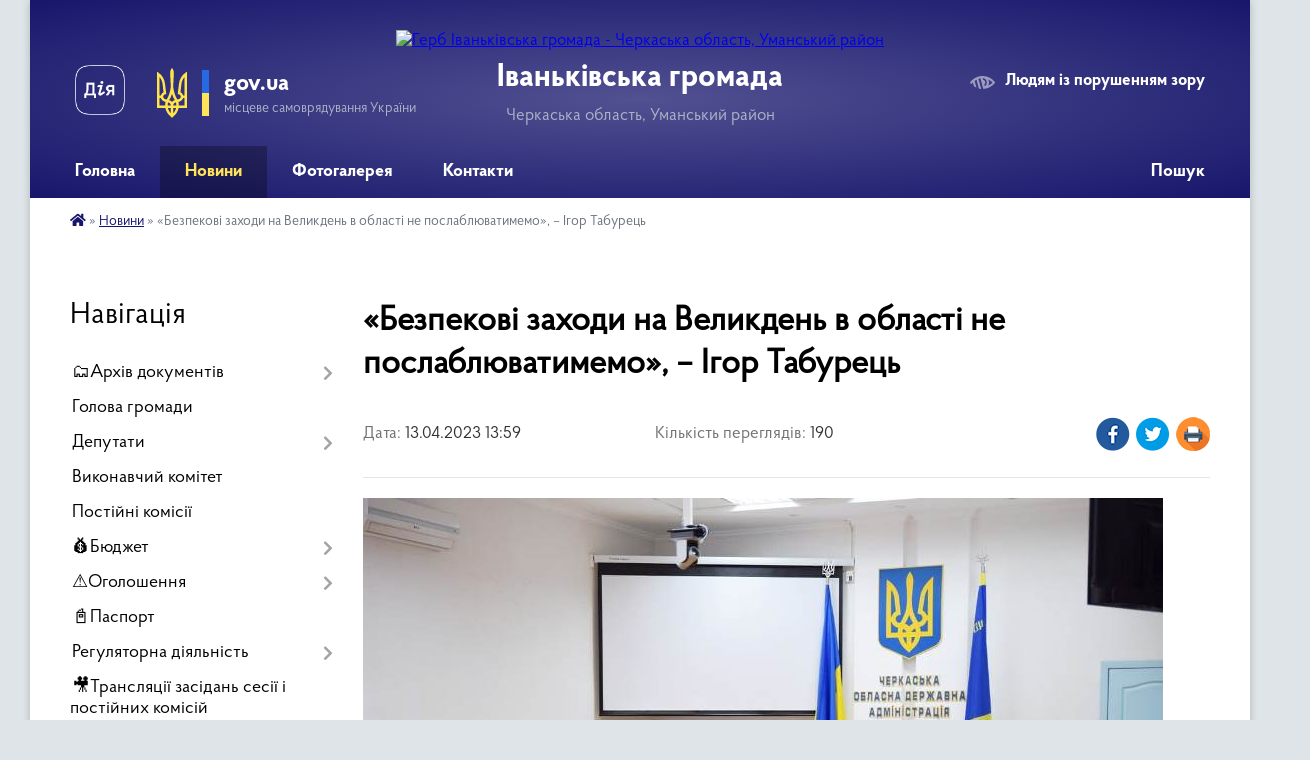

--- FILE ---
content_type: text/html; charset=UTF-8
request_url: https://ivankivska-gromada.gov.ua/news/1681383622/
body_size: 28832
content:
<!DOCTYPE html>
<html lang="uk">
<head>
	<!--[if IE]><meta http-equiv="X-UA-Compatible" content="IE=edge"><![endif]-->
	<meta charset="utf-8">
	<meta name="viewport" content="width=device-width, initial-scale=1">
	<!--[if IE]><script>
		document.createElement('header');
		document.createElement('nav');
		document.createElement('main');
		document.createElement('section');
		document.createElement('article');
		document.createElement('aside');
		document.createElement('footer');
		document.createElement('figure');
		document.createElement('figcaption');
	</script><![endif]-->
	<title>«Безпекові заходи на Великдень в області не послаблюватимемо», – Ігор Табурець | Іваньківська громада</title>
	<meta name="description" content=". . На Великдень в області не послаблюватимуть безпекові заходи. Таке рішення ухвалено Черкаською ОВА спільно із правоохоронцями та військовими. Питання також в деталях обговорено із представниками релігійних громад регіону. Про це повідоми">
	<meta name="keywords" content="«Безпекові, заходи, на, Великдень, в, області, не, послаблюватимемо»,, –, Ігор, Табурець, |, Іваньківська, громада">

	
		<meta property="og:image" content="https://ck-oda.gov.ua/wp-content/uploads/2023/04/336324491_263203942805862_855910172431613794_n.jpg">
	<meta property="og:image:width" content="800">
	<meta property="og:image:height" content="533">
			<meta property="og:title" content="«Безпекові заходи на Великдень в області не послаблюватимемо», – Ігор Табурець">
				<meta property="og:type" content="article">
	<meta property="og:url" content="https://ivankivska-gromada.gov.ua/news/1681383622/">
		
		<link rel="apple-touch-icon" sizes="57x57" href="https://gromada.org.ua/apple-icon-57x57.png">
	<link rel="apple-touch-icon" sizes="60x60" href="https://gromada.org.ua/apple-icon-60x60.png">
	<link rel="apple-touch-icon" sizes="72x72" href="https://gromada.org.ua/apple-icon-72x72.png">
	<link rel="apple-touch-icon" sizes="76x76" href="https://gromada.org.ua/apple-icon-76x76.png">
	<link rel="apple-touch-icon" sizes="114x114" href="https://gromada.org.ua/apple-icon-114x114.png">
	<link rel="apple-touch-icon" sizes="120x120" href="https://gromada.org.ua/apple-icon-120x120.png">
	<link rel="apple-touch-icon" sizes="144x144" href="https://gromada.org.ua/apple-icon-144x144.png">
	<link rel="apple-touch-icon" sizes="152x152" href="https://gromada.org.ua/apple-icon-152x152.png">
	<link rel="apple-touch-icon" sizes="180x180" href="https://gromada.org.ua/apple-icon-180x180.png">
	<link rel="icon" type="image/png" sizes="192x192"  href="https://gromada.org.ua/android-icon-192x192.png">
	<link rel="icon" type="image/png" sizes="32x32" href="https://gromada.org.ua/favicon-32x32.png">
	<link rel="icon" type="image/png" sizes="96x96" href="https://gromada.org.ua/favicon-96x96.png">
	<link rel="icon" type="image/png" sizes="16x16" href="https://gromada.org.ua/favicon-16x16.png">
	<link rel="manifest" href="https://gromada.org.ua/manifest.json">
	<meta name="msapplication-TileColor" content="#ffffff">
	<meta name="msapplication-TileImage" content="https://gromada.org.ua/ms-icon-144x144.png">
	<meta name="theme-color" content="#ffffff">
	
	
		<meta name="robots" content="">
	
    <link rel="preload" href="https://cdnjs.cloudflare.com/ajax/libs/font-awesome/5.9.0/css/all.min.css" as="style">
	<link rel="stylesheet" href="https://cdnjs.cloudflare.com/ajax/libs/font-awesome/5.9.0/css/all.min.css" integrity="sha512-q3eWabyZPc1XTCmF+8/LuE1ozpg5xxn7iO89yfSOd5/oKvyqLngoNGsx8jq92Y8eXJ/IRxQbEC+FGSYxtk2oiw==" crossorigin="anonymous" referrerpolicy="no-referrer" />

    <link rel="preload" href="//gromada.org.ua/themes/km2/css/styles_vip.css?v=3.34" as="style">
	<link rel="stylesheet" href="//gromada.org.ua/themes/km2/css/styles_vip.css?v=3.34">
	<link rel="stylesheet" href="//gromada.org.ua/themes/km2/css/17287/theme_vip.css?v=1769114072">
	
		<!--[if lt IE 9]>
	<script src="https://oss.maxcdn.com/html5shiv/3.7.2/html5shiv.min.js"></script>
	<script src="https://oss.maxcdn.com/respond/1.4.2/respond.min.js"></script>
	<![endif]-->
	<!--[if gte IE 9]>
	<style type="text/css">
		.gradient { filter: none; }
	</style>
	<![endif]-->

</head>
<body class="">

	<a href="#top_menu" class="skip-link link" aria-label="Перейти до головного меню (Alt+1)" accesskey="1">Перейти до головного меню (Alt+1)</a>
	<a href="#left_menu" class="skip-link link" aria-label="Перейти до бічного меню (Alt+2)" accesskey="2">Перейти до бічного меню (Alt+2)</a>
    <a href="#main_content" class="skip-link link" aria-label="Перейти до головного вмісту (Alt+3)" accesskey="3">Перейти до текстового вмісту (Alt+3)</a>




	
	<div class="wrap">
		
		<header>
			<div class="header_wrap">
				<div class="logo">
					<a href="https://ivankivska-gromada.gov.ua/" id="logo" class="form_2">
						<img src="https://rada.info/upload/users_files/25659941/gerb/IAEA_2_z_AAzI_EEACozI.png" alt="Герб Іваньківська громада - Черкаська область, Уманський район">
					</a>
				</div>
				<div class="title">
					<div class="slogan_1">Іваньківська громада</div>
					<div class="slogan_2">Черкаська область, Уманський район</div>
				</div>
				<div class="gov_ua_block">
					<a class="diia" href="https://diia.gov.ua/" target="_blank" rel="nofollow" title="Державні послуги онлайн"><img src="//gromada.org.ua/themes/km2/img/diia.png" alt="Логотип Diia"></a>
					<img src="//gromada.org.ua/themes/km2/img/gerb.svg" class="gerb" alt="Герб України">
					<span class="devider"></span>
					<div class="title">
						<b>gov.ua</b>
						<span>місцеве самоврядування України</span>
					</div>
				</div>
								<div class="alt_link">
					<a href="#" rel="nofollow" title="Режим високої контастності" onclick="return set_special('e9038b5a4b5ea12981c848c20231e47e54dff611');">Людям із порушенням зору</a>
				</div>
								
				<section class="top_nav">
					<nav class="main_menu" id="top_menu">
						<ul>
														<li class="">
								<a href="https://ivankivska-gromada.gov.ua/main/"><span>Головна</span></a>
																							</li>
														<li class="active has-sub">
								<a href="https://ivankivska-gromada.gov.ua/news/"><span>Новини</span></a>
																<button onclick="return show_next_level(this);" aria-label="Показати підменю"></button>
																								<ul>
																		<li>
										<a href="https://ivankivska-gromada.gov.ua/chistacherkaschina2021-golova-oda-ogoloshue-velike-pribirannya-po-vsij-oblasti-14-27-45-23-04-2021/">#ЧистаЧеркащина2021: Голова ОДА оголошує велике прибирання по всій області</a>
																													</li>
																		<li>
										<a href="https://ivankivska-gromada.gov.ua/privitannya-10-26-50-07-03-2018/">привітання</a>
																													</li>
																		<li>
										<a href="https://ivankivska-gromada.gov.ua/godina-vidpochinku-pid-duhovij-orkestr-1534318655/">Година відпочинку під духовий оркестр</a>
																													</li>
																										</ul>
															</li>
														<li class="">
								<a href="https://ivankivska-gromada.gov.ua/photo/"><span>Фотогалерея</span></a>
																							</li>
														<li class="">
								<a href="https://ivankivska-gromada.gov.ua/feedback/"><span>Контакти</span></a>
																							</li>
																				</ul>
					</nav>
					&nbsp;
					<button class="menu-button" id="open-button"><i class="fas fa-bars"></i> Меню сайту</button>
					<a href="https://ivankivska-gromada.gov.ua/search/" rel="nofollow" class="search_button">Пошук</a>
				</section>
				
			</div>
		</header>
				
		<section class="bread_crumbs">
		<div xmlns:v="http://rdf.data-vocabulary.org/#"><a href="https://ivankivska-gromada.gov.ua/" title="Головна сторінка"><i class="fas fa-home"></i></a> &raquo; <a href="https://ivankivska-gromada.gov.ua/news/" aria-current="page">Новини</a>  &raquo; <span>«Безпекові заходи на Великдень в області не послаблюватимемо», – Ігор Табурець</span></div>
	</section>
	
	<section class="center_block">
		<div class="row">
			<div class="grid-25 fr">
				<aside>
				
									
										<div class="sidebar_title">Навігація</div>
										
					<nav class="sidebar_menu" id="left_menu">
						<ul>
														<li class=" has-sub">
								<a href="https://ivankivska-gromada.gov.ua/docs/"><span>🗂️Архів документів</span></a>
																<button onclick="return show_next_level(this);" aria-label="Показати підменю"></button>
																								<ul>
																		<li class=" has-sub">
										<a href="https://ivankivska-gromada.gov.ua/programi-1522051084/"><span>Програми</span></a>
																				<button onclick="return show_next_level(this);" aria-label="Показати підменю"></button>
																														<ul>
																						<li><a href="https://ivankivska-gromada.gov.ua/programa-socialnoekonomichnogo-rozvitku-ivankivskoi-ob’ednanoi-teritorialnoi-gromadi-na-2020-rik-1584367806/"><span>Програма соціально-економічного  розвитку  Іваньківської об’єднаної територіальної громади  на  2020 рік</span></a></li>
																						<li><a href="https://ivankivska-gromada.gov.ua/programi-1522051241/"><span>Програми</span></a></li>
																						<li><a href="https://ivankivska-gromada.gov.ua/programa-socialnoekonomichnogo-rozvitku-ivankivskoi-ob’ednanoi-teritorialnoi-gromadi-na-2018-rik-1522051277/"><span>ПРОГРАМА соціально-економічного розвитку Іваньківської об’єднаної територіальної громади на 2018 рік</span></a></li>
																						<li><a href="https://ivankivska-gromada.gov.ua/programa-organizacii-ta-provedennya-gromadskih-robit-ivankivskoi-silskoi-radi-na-2018-rik-1522051330/"><span>ПРОГРАМА ОРГАНІЗАЦІЇ ТА ПРОВЕДЕННЯ ГРОМАДСЬКИХ РОБІТ ІВАНЬКІВСЬКОЇ СІЛЬСЬКОЇ РАДИ НА 2018 РІК.</span></a></li>
																						<li><a href="https://ivankivska-gromada.gov.ua/programa-organizaciya-perevezen-pilgovih-kategorij-naselennya-ta-vidshkoduvannya-inshih-pilg-zhitelyam-ivankivskoi-otg-na-2018-–-2020--roki-1522051373/"><span>ПРОГРАМА «Організація перевезень пільгових категорій  населення, та відшкодування інших  пільг  жителям  Іваньківської  ОТГ на 2018 – 2020   роки»</span></a></li>
																						<li><a href="https://ivankivska-gromada.gov.ua/programa-socialnogo-zahistu-naselennya-ta-vidznachennya-derzhavnih-ta-profesijnih-svyat-pam’yatnih-dat-v-istorii-ukraini-rajonu-ta-sela-1522051423/"><span>ПРОГРАМА СОЦІАЛЬНОГО ЗАХИСТУ НАСЕЛЕННЯ ТА ВІДЗНАЧЕННЯ ДЕРЖАВНИХ ТА ПРОФЕСІЙНИХ СВЯТ, ПАМ’ЯТНИХ ДАТ В ІСТОРІЇ УКРАЇНИ РАЙОНУ ТА СЕЛА</span></a></li>
																						<li><a href="https://ivankivska-gromada.gov.ua/kompleksna-programa-blagoustroju-teritorii-ta-utrimannya-ob’ektiv-komunalnij-vlasnosti-ivankivskoi-ob’ednanoi-teritorialnoi-gromadi-na-20182020-roki-1/"><span>Комплексна програма  благоустрою території та утримання об’єктів комунальній власності Іваньківської об’єднаної територіальної громади на 2018-2020 роки</span></a></li>
																						<li><a href="https://ivankivska-gromada.gov.ua/programa-pitna-voda-sil-ivankivskoi-silskoi-radi-na-2018-2020-roki-1522051635/"><span>Програма «Питна вода сіл  Іваньківської  сільської  ради» на 2018 - 2020 роки</span></a></li>
																						<li><a href="https://ivankivska-gromada.gov.ua/kompleksna-programa-„turbota-na-20182020-roki-1522051684/"><span>Комплексна програма „Турбота “ на 2018-2020 роки</span></a></li>
																						<li><a href="https://ivankivska-gromada.gov.ua/programa-obdarovanist-na-20182020-roki-1522051855/"><span>Програма «Обдарованість» на 2018-2020 роки</span></a></li>
																						<li><a href="https://ivankivska-gromada.gov.ua/dijuchi-programi-09-18-32-25-01-2022/"><span>Діючі програми</span></a></li>
																																</ul>
																			</li>
																										</ul>
															</li>
														<li class="">
								<a href="https://ivankivska-gromada.gov.ua/golova-gromadi-17-03-45-04-01-2018/"><span>Голова громади</span></a>
																							</li>
														<li class=" has-sub">
								<a href="https://ivankivska-gromada.gov.ua/deputati-16-20-40-04-01-2018/"><span>Депутати</span></a>
																<button onclick="return show_next_level(this);" aria-label="Показати підменю"></button>
																								<ul>
																		<li class="">
										<a href="https://ivankivska-gromada.gov.ua/vidomosti-pro-deputativ-8-sklikannya-08-33-48-28-09-2021/"><span>Відомості про депутатів 8 скликання</span></a>
																													</li>
																										</ul>
															</li>
														<li class="">
								<a href="https://ivankivska-gromada.gov.ua/vikonavchij-komitet-16-56-01-04-01-2018/"><span>Виконавчий комітет</span></a>
																							</li>
														<li class="">
								<a href="https://ivankivska-gromada.gov.ua/postijni-komisii-17-00-39-04-01-2018/"><span>Постійні комісії</span></a>
																							</li>
														<li class=" has-sub">
								<a href="https://ivankivska-gromada.gov.ua/bjudzhet-14-32-57-05-03-2018/"><span>💰Бюджет</span></a>
																<button onclick="return show_next_level(this);" aria-label="Показати підменю"></button>
																								<ul>
																		<li class=" has-sub">
										<a href="https://ivankivska-gromada.gov.ua/zvit-pro-vikonistannya-koshtiv-za-sim-misyaciv-2018-roku-1535012273/"><span>звіт про виконистання коштів за сім місяців 2018 року</span></a>
																				<button onclick="return show_next_level(this);" aria-label="Показати підменю"></button>
																														<ul>
																						<li><a href="https://ivankivska-gromada.gov.ua/i-dohodi-1535012597/"><span>І.  Доходи</span></a></li>
																						<li><a href="https://ivankivska-gromada.gov.ua/ii-vidatki-1535012555/"><span>ІІ. Видатки</span></a></li>
																						<li><a href="https://ivankivska-gromada.gov.ua/2b-vidatki-za-koshtami-na-rahunkah-v-bankah-1535012494/"><span>2.Б. Видатки за коштами на рахунках в банках</span></a></li>
																						<li><a href="https://ivankivska-gromada.gov.ua/iii-kredituvannya-1535012430/"><span>IІІ. Кредитування</span></a></li>
																						<li><a href="https://ivankivska-gromada.gov.ua/zvit-pro-bjudzhetnu-zaborgovanist-po-specialnomu-fondu-1535012670/"><span>звіт про бюджетну заборгованість по спеціальному фонду</span></a></li>
																						<li><a href="https://ivankivska-gromada.gov.ua/zvit-pro-bjudzhetnu-zaborgovanist-po-zagalnomu-fondu-1535012757/"><span>звіт про бюджетну заборгованість по загальному фонду</span></a></li>
																						<li><a href="https://ivankivska-gromada.gov.ua/zvit-pro-vikonannya-miscevih-bjudzhetiv-za-sichen-lipen-2018-roku-1535012882/"><span>звіт про виконання місцевих бюджетів  за січень- липень 2018 року</span></a></li>
																						<li><a href="https://ivankivska-gromada.gov.ua/zvit-pro-vikoristannya-koshtiv-z-rezervnogo-fondu-1535012924/"><span>Звіт про використання коштів з резервного фонду</span></a></li>
																						<li><a href="https://ivankivska-gromada.gov.ua/zvit-pro-nadannya-ta-vikoristannya-miscevimi-bjudzhetami-dotacij-ta-subvencij-otrimmanih-z-derzhavnogo-bjudetu-1535013519/"><span>звіт про надання та використання місцевими бюджетами дотацій та субвенцій, отримманих з державного бюдету</span></a></li>
																						<li><a href="https://ivankivska-gromada.gov.ua/informaciya-pro-vikonannya-zahischenih-vidatkiv-miscevih-bjudzhetiv-1535013568/"><span>Інформація про виконання захищених видатків місцевих бюджетів</span></a></li>
																						<li><a href="https://ivankivska-gromada.gov.ua/rozdil-ii-informaciya-pro-zaborgovanist-rozporyadnikiv-ta-oderzhuvachiv-koshtiv-miscevih-bjudzhetiv-za-okremimi-programami-1535013619/"><span>Розділ II. Інформація про заборгованість розпорядників та одержувачів коштів місцевих бюджетів за окремими програмами</span></a></li>
																						<li><a href="https://ivankivska-gromada.gov.ua/finansuvannya-bjudzhetu-1535013654/"><span>фінансування бюджету</span></a></li>
																																</ul>
																			</li>
																		<li class=" has-sub">
										<a href="https://ivankivska-gromada.gov.ua/dodatki-do-rishen-pro-bjudzhet-14-38-05-05-03-2018/"><span>Додатки до рішень про бюджет</span></a>
																				<button onclick="return show_next_level(this);" aria-label="Показати підменю"></button>
																														<ul>
																						<li><a href="https://ivankivska-gromada.gov.ua/poyasnjuvalna-zapiska--do-rishennya-ivankivskoi-silskoi-radi--vid-22122017-roku-	№-31vii-„-pro-bjudzhet-ob’ednanoi-teritorialnoi-gromadi-na-2018-rik--/"><span>ПОЯСНЮВАЛЬНА  ЗАПИСКА   до  рішення  Іваньківської  сільської  ради    від  22.12.2017 року 	№ 3-1/VII  „ Про бюджет  об’єднаної територіальної громади на  2018 рік ”</span></a></li>
																						<li><a href="https://ivankivska-gromada.gov.ua/dodatok-№1	do-rishennya-silskoi-radi-vid-22122017-№31vii	-pro-bjudzhet-obednanoi-teritorialnoi-gromadi-na-2018-rik-14-44-29-05-03-2018/"><span>Додаток №1	до рішення сільської ради від 22.12.2017  №3-1/VII	 "Про бюджет об'єднаної територіальної громади на 2018 рік"</span></a></li>
																						<li><a href="https://ivankivska-gromada.gov.ua/dodatok-№2	-do-rishennya-silskoi-radi-vid-22122017-№-31vii	-pro-bjudzhet-obednanoi-teritorialnoi-gromadi-na-2018-rik-14-51-47-05-03-2018/"><span>Додаток №2	 до рішення сільської ради від 22.12.2017 № 3-1/VII	 "Про бюджет об'єднаної територіальної громади на 2018 рік"</span></a></li>
																						<li><a href="https://ivankivska-gromada.gov.ua/dodatok-№3	-do-rishennya-sesii-silskoi-radi-vid-30012018-№-43vii	-pro-bjudzhet-obednanoi-teritorialnoi-gromadi-na-2018-rik-14-57-31-05-03-2018/"><span>Додаток №3	 до рішення сесії сільської ради від 30.01.2018 № 4-3/VII	 "Про бюджет об'єднаної територіальної громади на 2018 рік"</span></a></li>
																						<li><a href="https://ivankivska-gromada.gov.ua/dodatok-№1	-do-rishennya-silskoi-radi-vid-22122017-№31vii	-pro-bjudzhet-obednanoi-teritorialnoi-gromadi-na-2018-rik-14-58-49-05-03-2018/"><span>Додаток №1	 до рішення сільської ради від 22.12.2017  №3-1/VII	 "Про бюджет об'єднаної територіальної громади на 2018 рік"</span></a></li>
																						<li><a href="https://ivankivska-gromada.gov.ua/dodatok-№-3-do-rishennya-silskoi-radi-vid-22122017r-№-31vii-pro-bjudzhet-obednanoi-teritorialnoi-gromadi-na-2018-rik-15-00-16-05-03-2018/"><span>Додаток № 3  до рішення сільської ради від 22.12.2017р. № 3-1/VІІ "Про бюджет об'єднаної територіальної громади на 2018 рік"</span></a></li>
																						<li><a href="https://ivankivska-gromada.gov.ua/poyasnjuvalna-zapiska-do-rishennya-ivankivskoi-silskoi-radi-vid-22122017-r-№-31vii-15-01-33-05-03-2018/"><span>Пояснювальна  записка до  рішення Іваньківської сільської  ради  від 22.12.2017 р. № 3-1/VII</span></a></li>
																						<li><a href="https://ivankivska-gromada.gov.ua/poyasnjuvalna-zapiska--do-prognozu-rishennya-pokaznikiv-miscevogo-bjudzhetu-ivankivskoi-silskoi-radi-za-osnovnimi-vidami-dohodiv------vidatkiv-ta-fina/"><span>Пояснювальна записка    до прогнозу рішення показників місцевого бюджету Іваньківської сільської ради за основними видами доходів,                                                                                      видатків та фінансування на наступ</span></a></li>
																						<li><a href="https://ivankivska-gromada.gov.ua/dodatok-№1	-do-rishennya-silskoi-radi-vid-30012018-№-41vii-1522050178/"><span>Додаток №1	 до рішення сільської ради від 30.01.2018  № 4-1/VII</span></a></li>
																						<li><a href="https://ivankivska-gromada.gov.ua/dodatok-№2	-do-rishennya-silskoi-radi-vid-30012018-№-41vii-1522050254/"><span>Додаток №2	 до рішення сільської ради від 30.01.2018  № 4-1/VII</span></a></li>
																						<li><a href="https://ivankivska-gromada.gov.ua/dodatok-№3	-do-rishennya-silskoi-radi-vid-30012018-№-41vii-1522050308/"><span>Додаток №3	 до рішення сільської ради від 30.01.2018  № 4-1/VII</span></a></li>
																						<li><a href="https://ivankivska-gromada.gov.ua/dodatok-№-4	-do-rishennya-silskoi-radi-vid-30012018-№-41vii-1522050369/"><span>Додаток № 4	 до рішення сільської ради від 30.01.2018  № 4-1/VII</span></a></li>
																						<li><a href="https://ivankivska-gromada.gov.ua/poyasnjuvalna-zapiska-1522050513/"><span>Пояснювальна записка</span></a></li>
																						<li><a href="https://ivankivska-gromada.gov.ua/poyasnjuvalna-zapiska-do-rishennya-ivankivskoi-silskoi-radi-vid-22122017-r-№-31vii--v-redakcii-rishennya-silskoi-radi-vid-300118-r-№-43vii-1522050566/"><span>Пояснювальна  записка до  рішення Іваньківської сільської  ради  від 22.12.2017 р. № 3-1/VII  ( в редакції рішення сільської ради від 30.01.18 р. № 4-3/VII).</span></a></li>
																						<li><a href="https://ivankivska-gromada.gov.ua/dodatok-№1	-do-rishennya-silskoi-radi-vid-15032018-№-61vii-1522050644/"><span>Додаток №1	 до рішення сільської ради від 15.03.2018  № 6-1/VII</span></a></li>
																						<li><a href="https://ivankivska-gromada.gov.ua/dodatok-№-2	-do-rishennya-silskoi-radi-vid-15032018-№-61vii-1522050694/"><span>Додаток № 2	 до рішення сільської ради від 15.03.2018  № 6-1/VII</span></a></li>
																						<li><a href="https://ivankivska-gromada.gov.ua/dodatok-№-3	-do-rishennya-silskoi-radi-vid-15032018-№-61vii-1522050761/"><span>Додаток № 3	 до рішення сільської ради від 15.03.2018  № 6-1/VII</span></a></li>
																						<li><a href="https://ivankivska-gromada.gov.ua/dodatok-№-4-5-6	-do-rishennya-silskoi-radi-vid-15032018-№-61vii-1522050826/"><span>Додаток № 4, 5, 6	 до рішення сільської ради від 15.03.2018  № 6-1/VII</span></a></li>
																						<li><a href="https://ivankivska-gromada.gov.ua/poyasnjuvalna-zapiska-vid-15032018-r--№61vii-1522050937/"><span>Пояснювальна записка  від 15.03.2018 р.   №6-1/VІІ</span></a></li>
																						<li><a href="https://ivankivska-gromada.gov.ua/poyasnjuvalna-zapiska-do-rishennya-ivankivskoi-silskoi-radi-vid-22122017-r-№-31vii--v-redakcii-rishennya-silskoi-radi-vid-15032018r-№-61vii-1522050982/"><span>Пояснювальна  записка до  рішення Іваньківської сільської  ради  від 22.12.2017 р. № 3-1/VII  ( в редакції рішення сільської ради від 15.03.2018р. № 6-1/VII).</span></a></li>
																																</ul>
																			</li>
																		<li class="">
										<a href="https://ivankivska-gromada.gov.ua/dodatki-do-13-sesii-1534224444/"><span>Додатки до 13 сесії</span></a>
																													</li>
																		<li class="">
										<a href="https://ivankivska-gromada.gov.ua/informaciya-pro-pidsumki-vikonannya-bjudzhetu-ivankivskoi-silskoi-teritorialnoi-gromadi-za-2021-rik-10-06-52-06-06-2022/"><span>Інформація про підсумки виконання бюджету  Іваньківської сільської територіальної громади за 2021 рік</span></a>
																													</li>
																		<li class="">
										<a href="https://ivankivska-gromada.gov.ua/prognoz-miscevogo-bjudzhetu-na-20222024-roki-10-48-54-01-09-2021/"><span>Прогноз місцевого бюджету на 2022-2024 роки</span></a>
																													</li>
																		<li class="">
										<a href="https://ivankivska-gromada.gov.ua/zvit-po-bjudzhetu-za-sichenserpen-1538547553/"><span>звіт по бюджету за січень-серпень</span></a>
																													</li>
																		<li class=" has-sub">
										<a href="https://ivankivska-gromada.gov.ua/zviti-1531826913/"><span>звіти</span></a>
																				<button onclick="return show_next_level(this);" aria-label="Показати підменю"></button>
																														<ul>
																						<li><a href="https://ivankivska-gromada.gov.ua/zvit-pro-vikonannya-bjudzhetu-za-i-pivrichchya-2022-roku-15-13-24-06-09-2022/"><span>Звіт про виконання бюджету за І півріччя 2022 року</span></a></li>
																						<li><a href="https://ivankivska-gromada.gov.ua/2b-vidatki-za-koshtami-na-rahunkah-v-bankah-1531830960/"><span>2.Б. Видатки за коштами на рахунках в банках</span></a></li>
																						<li><a href="https://ivankivska-gromada.gov.ua/zvit-pro-vikonannya-bjudzhetu-za-2019-rik-1601902000/"><span>Звіт про виконання бюджету за 2019 рік</span></a></li>
																						<li><a href="https://ivankivska-gromada.gov.ua/zvit-pro-vikonannya-bjudzhetu-za-i-kvartal-2020-roku-1601902333/"><span>Звіт про виконання бюджету за І квартал 2020 року</span></a></li>
																																</ul>
																			</li>
																		<li class="">
										<a href="https://ivankivska-gromada.gov.ua/zvit-pro-nadannya-ta-vikoristannya-miscevimi-bjudzhetami-dotacij-ta-subvencij-otrimanih-z-derzhavnogo-bjudzhetu-1531830791/"><span>Звіт про надання та використання місцевими бюджетами дотацій та субвенцій,  отриманих з державного бюджету</span></a>
																													</li>
																		<li class="">
										<a href="https://ivankivska-gromada.gov.ua/zvit-pro-vikoristannya-koshtiv-z-rezervnogo-fondu-1531830877/"><span>Звіт про використання коштів з резервного фонду</span></a>
																													</li>
																		<li class="">
										<a href="https://ivankivska-gromada.gov.ua/2b-vidatki-za-koshtami-na-rahunkah-v-bankah-1531831159/"><span>2.Б. Видатки за коштами на рахунках в банках</span></a>
																													</li>
																		<li class="">
										<a href="https://ivankivska-gromada.gov.ua/i-dohodi-1531831239/"><span>І.  Доходи</span></a>
																													</li>
																		<li class="">
										<a href="https://ivankivska-gromada.gov.ua/zvit-pro-vikonannya-bjudzhetu-ivankivskoi-silskoi-teritorialnoi-gromadi-za-i-pivrichchya-2023-roku-2351900000-12-03-52-21-11-2023/"><span>21.07.2023 звіт про виконання бюджету Іваньківської сільської територіальної громади за І півріччя 2023 року (2351900000).</span></a>
																													</li>
																		<li class="">
										<a href="https://ivankivska-gromada.gov.ua/27102023-zvit-pro-vikonannya-bjudzhetu-ivankivskoi-silskoi-teritorialnoi-gromadi-za-9-misyaciv-2023-roku-2351900000-12-08-54-21-11-2023/"><span>27.10.2023 звіт про виконання бюджету  Іваньківської сільської територіальної  громади за 9 місяців 2023 року  (2351900000)</span></a>
																													</li>
																		<li class="">
										<a href="https://ivankivska-gromada.gov.ua/zvit-za-iii-kvartal-2018-roku-1540556980/"><span>звіт за ІІІ квартал 2018 року</span></a>
																													</li>
																		<li class="">
										<a href="https://ivankivska-gromada.gov.ua/bjudzhetnij-zapit-1583244366/"><span>03.12.2019 рік бюджетний запит</span></a>
																													</li>
																		<li class="">
										<a href="https://ivankivska-gromada.gov.ua/zvit-za-ii-kvartal-2019-roku-1563370920/"><span>звіт за ІІ квартал 2019 року</span></a>
																													</li>
																		<li class="">
										<a href="https://ivankivska-gromada.gov.ua/prognoz-bjudzhetu-na-20222023-roki-10-13-00-24-02-2021/"><span>Прогноз бюджету на 2022-2023 роки</span></a>
																													</li>
																										</ul>
															</li>
														<li class=" has-sub">
								<a href="https://ivankivska-gromada.gov.ua/ogoloshennya-17-11-31-19-02-2018/"><span>⚠️Оголошення</span></a>
																<button onclick="return show_next_level(this);" aria-label="Показати підменю"></button>
																								<ul>
																		<li class="">
										<a href="https://ivankivska-gromada.gov.ua/17022022-roku-povidomlennya-pro-provedennya-gromadskih-obgovoren-pid-chas-rozroblennya-detalnogo-planu-teritorii-v-seli-ivanki-14-27-34-17-02-2022/"><span>17.02.2022 року. Повідомлення про проведення громадських обговорень під час розроблення детального плану території в селі Іваньки</span></a>
																													</li>
																		<li class="">
										<a href="https://ivankivska-gromada.gov.ua/20032024-povidomlennya-pro-planovu-diyalnist-yaka-pidlyagae-ocinci-vplivu-na-dovkillya-08-27-33-20-03-2024/"><span>20.03.2024 Повідомлення про планову діяльність, яка підлягає оцінці впливу на довкілля</span></a>
																													</li>
																		<li class="">
										<a href="https://ivankivska-gromada.gov.ua/ogoloshennya-pro-futbol-1527090584/"><span>оголошення про футбол</span></a>
																													</li>
																		<li class="">
										<a href="https://ivankivska-gromada.gov.ua/19102021-povidomlennya-pro-opriljudnennya-zvitu-pro-strategichnu-ekologichnu-ocinku-proektu-detalnij-plan-teritorii-chastin-zhitlovogo-kvart-14-05-29-/"><span>19.10.2021 ПОВІДОМЛЕННЯ ПРО ОПРИЛЮДНЕННЯ  ЗВІТУ ПРО СТРАТЕГІЧНУ ЕКОЛОГІЧНУ ОЦІНКУ ПРОЕКТУ  «ДЕТАЛЬНИЙ  ПЛАН  ТЕРИТОРІЇ ЧАСТИН ЖИТЛОВОГО КВАРТАЛУ ТА ВИРОБНИЧОЇ ЗОНИ ПО ВУЛИЦІ ФЕДОРА ПАРІЯ В С. ІВАНЬКИ»</span></a>
																													</li>
																		<li class="">
										<a href="https://ivankivska-gromada.gov.ua/zvit-pro-strategichnu-ekologichnu-ocinku-14-07-44-19-10-2021/"><span>ЗВІТ ПРО СТРАТЕГІЧНУ ЕКОЛОГІЧНУ ОЦІНКУ</span></a>
																													</li>
																		<li class="">
										<a href="https://ivankivska-gromada.gov.ua/ogoloshennya-pro-orendu-primischennya-1543833190/"><span>Оголошення про оренду приміщення</span></a>
																													</li>
																		<li class=" has-sub">
										<a href="https://ivankivska-gromada.gov.ua/ogoloshennya-1549458629/"><span>оголошення</span></a>
																				<button onclick="return show_next_level(this);" aria-label="Показати підменю"></button>
																														<ul>
																						<li><a href="https://ivankivska-gromada.gov.ua/ogoloshennya-pro-skasuvannya-konkursu-09-45-05-16-12-2020/"><span>Оголошення про скасування конкурсу</span></a></li>
																																</ul>
																			</li>
																		<li class="">
										<a href="https://ivankivska-gromada.gov.ua/ogoloshennya-pro-zasidannya-pozachergovoi-sesii-silskoi-radi-1560440910/"><span>ОГОЛОШЕННЯ ПРО ЗАСІДАННЯ ЧЕРГОВОЇ СЕСІЇ СІЛЬСЬКОЇ РАДИ</span></a>
																													</li>
																		<li class="">
										<a href="https://ivankivska-gromada.gov.ua/ogoloshennya-pro-konkurs-na-cnap-1579185520/"><span>Оголошення про конкурс на ЦНАП</span></a>
																													</li>
																		<li class=" has-sub">
										<a href="https://ivankivska-gromada.gov.ua/ogoloshennya-pro-konkurs-1523945156/"><span>оголошення про конкурс</span></a>
																				<button onclick="return show_next_level(this);" aria-label="Показати підменю"></button>
																														<ul>
																						<li><a href="https://ivankivska-gromada.gov.ua/protokol-№-1-zasidannya-konkursnoi-komisii-na-zamischennya-vakantnoi-posadi-direktora-opornogo-navchalnogo-zakladu-ivankivska-zagalnoosvitnya-shkola-i/"><span>Протокол № 1 засідання конкурсної комісії на заміщення вакантної посади директора опорного навчального закладу "Іваньківська загальноосвітня школа І-ІІІ ступенів  Іваньківської сільської ради Черкаської області"</span></a></li>
																						<li><a href="https://ivankivska-gromada.gov.ua/07042021-roku-ogoloshennya-pro-konkurs-na-golovnogo-specialista-finansovogo-viddilu-ivankivskoi-silskoi-radi-16-06-35-09-04-2021/"><span>07.04.2021 року оголошення про конкурс на головного спеціаліста фінансового відділу Іваньківської сільської ради</span></a></li>
																						<li><a href="https://ivankivska-gromada.gov.ua/protokol-№-2-zasidannya-konkursnoi-komisii-vakantnoi-posadi-direktora-opornogo-navchalnogo-zakladu-ivankivska-zagalnoosvitnya-shkola-iiii-stupeniv-iva/"><span>Протокол № 2 засідання конкурсної комісії вакантної посади директора опорного навчального закладу  "Іваньківська загальноосвітня школа І-ІІІ ступенів іваньківської сільської ради Черкаської області"</span></a></li>
																						<li><a href="https://ivankivska-gromada.gov.ua/ogoloshennya-pro-konkurs-na-nachalnika-viddilu-kadriv-ta-arhivnogo-zberezhennya-12-09-42-15-03-2021/"><span>оголошення про конкурс на начальника відділу кадрів та архівного збереження</span></a></li>
																						<li><a href="https://ivankivska-gromada.gov.ua/ogoloshennya-pro-juriskonsulta-1537257076/"><span>оголошення про юрисконсульта</span></a></li>
																						<li><a href="https://ivankivska-gromada.gov.ua/ogoloshennya-pro-konkurs-na-specialista-i-kategorii-viddilu-osviti-kulturi-molodi-ta-sportu-ivankivskoi-silskoi-radi-09-03-57-23-10-2021/"><span>Оголошення про конкурс на  спеціаліста І категорії відділу освіти, культури, молоді та спорту Іваньківської сільської ради</span></a></li>
																						<li><a href="https://ivankivska-gromada.gov.ua/ogoloshennya-pro-konkurs-na-direktora-opornogo-navchalnogo-zakladu-ivankivska-zagalnoosvitnya-shkola-iiii-stupeniv-ivankivskoi-silskoi-radi-cherkaskoi/"><span>Оголошення про конкурс на директора опорного навчального закладу "Іваньківська загальноосвітня школа І-ІІІ ступенів Іваньківської сільської ради Черкаської області"</span></a></li>
																						<li><a href="https://ivankivska-gromada.gov.ua/ogoloshennya-pro-nachalnika-viddilu-ekonomichnogo-rozvitku-torgivli-ta-investicij-ivankivskoi-silskoi-radi-09-51-39-08-07-2021/"><span>Оголошення про начальника відділу економічного розвитку, торгівлі та інвестицій Іваньківської сільської ради</span></a></li>
																						<li><a href="https://ivankivska-gromada.gov.ua/ogoloshennya-pro-nachalnika-viddilu-ekonomichnogo-rozvitku-torgivli-investicij-ivankivskoi-silskoi-radi-1583136139/"><span>Оголошення про начальника  Фінансового відділу Іваньківської сільської ради</span></a></li>
																																</ul>
																			</li>
																		<li class="">
										<a href="https://ivankivska-gromada.gov.ua/zayava-pro-viznachennya-obsyagu-strategichnoi-ekologichnoi-ocinki-proektu-detalnogo-planu-teritorii-detalnij-plan-teritorii-chastin-zhitlovo-09-48-35-/"><span>10.09.2021 року. Заява про визначення обсягу стратегічної екологічної оцінки проекту детального плану території. Детальний план території частин житлового кварталу та виробничої зони по вулиці Федора Парія в с. Іваньки</span></a>
																													</li>
																		<li class="">
										<a href="https://ivankivska-gromada.gov.ua/ogoloshennya-pro-provedennya-gromadskih-sluhan-14-37-31-20-01-2022/"><span>24.05.2022 року Повідомлення про проведення громадських слухань щодо врахування громадських інтересів під час розроблення детального плану території в селі Іваньки</span></a>
																													</li>
																		<li class="">
										<a href="https://ivankivska-gromada.gov.ua/roboti-pro-vstanovlennya-mezh-14-13-07-22-09-2025/"><span>Роботи про встановлення меж</span></a>
																													</li>
																										</ul>
															</li>
														<li class="">
								<a href="https://ivankivska-gromada.gov.ua/pasport-17-06-58-04-01-2018/"><span>📓Паспорт</span></a>
																							</li>
														<li class=" has-sub">
								<a href="https://ivankivska-gromada.gov.ua/regulyatorna-diyalnist-1527086508/"><span>Регуляторна діяльність</span></a>
																<button onclick="return show_next_level(this);" aria-label="Показати підменю"></button>
																								<ul>
																		<li class=" has-sub">
										<a href="https://ivankivska-gromada.gov.ua/normativno-pravova-baza-1532787102/"><span>I. Нормативно - правова база</span></a>
																				<button onclick="return show_next_level(this);" aria-label="Показати підменю"></button>
																														<ul>
																						<li><a href="https://ivankivska-gromada.gov.ua/z-a-k-o-n--u-k-r-a-i-n-i--pro-zasadi-derzhavnoi-regulyatornoi-politiki-u-sferi-gospodarskoi-diyalnosti-1532787476/"><span>З А К О Н   У К Р А Ї Н И   Про засади державної регуляторної політики  у сфері господарської діяльності</span></a></li>
																						<li><a href="https://ivankivska-gromada.gov.ua/z-a-k-o-n-u-k-r-a-i-n-i-pro-vnesennya-zmin-do-deyakih-zakoniv-ukraini-schodo-privedennya-ih-u-vidpovidnist-iz-zakonom-ukraini-pro-zasadi-derzhavnoi-re/"><span>З А К О Н  У К Р А Ї Н И Про внесення змін до деяких законів України щодо приведення їх у відповідність із Законом України  "Про засади державної регуляторної  політики  у сфері господарської діяльності"</span></a></li>
																						<li><a href="https://ivankivska-gromada.gov.ua/postanova-km-pro-zatverdzhennya-metodik-provedennya-analizu-vplivu-ta-vidstezhennya-rezultativnosti-regulyatornogo-akta-1532787824/"><span>ПОСТАНОВА КМ Про затвердження методик проведення аналізу впливу та відстеження результативності регуляторного акта</span></a></li>
																						<li><a href="https://ivankivska-gromada.gov.ua/rozporyadzhennya-cherkaskoi-oblasnoi-derzhavnoi-administracii-vid-24032017-№-130-pro-zabezpechennya-realizacii-derzhavnoi-regulyatornoi-politiki-na-te/"><span>Розпорядження Черкаської обласної державної адміністрації від 24.03.2017 № 130 "Про забезпечення реалізації державної регуляторної політики на території Черкаської області</span></a></li>
																						<li><a href="https://ivankivska-gromada.gov.ua/rozporyadzhennya-cherkaskoi-oblasnoi-derzhavnoi-administracii-vid-20042018-№-262-pro-vnesennya-zmin-do-rozporyadzhennya-oblasnoi-derzhavnoi-administra/"><span>Розпорядження Черкаської обласної державної адміністрації від 20.04.2018 № 262 "Про внесення змін до розпорядження обласної державної адміністрації  від 24.03.2017 року № 130"</span></a></li>
																						<li><a href="https://ivankivska-gromada.gov.ua/prezentaciya-mtest-v-regulyatornij-politici-1532789977/"><span>ПРЕЗЕНТАЦІЯ М-ТЕСТ В РЕГУЛЯТОРНІЙ ПОЛІТИЦІ</span></a></li>
																						<li><a href="https://ivankivska-gromada.gov.ua/metodichni-rekomendacii-schodo-rozrobki-regulyatornih-aktiv-ta-zdijsnennya-analizu-ih-vplivu-na-malij-ta-serednij-biznes-rozrobleni-departamentom-regi/"><span>Методичні рекомендації щодо розробки регуляторних актів та здійснення аналізу їх впливу на малий та середній бізнес, розроблені Департаментом регіонального розвитку   обласноїдержавної адміністрації  для місцевих органів виконавчої влади та місцевого</span></a></li>
																						<li><a href="https://ivankivska-gromada.gov.ua/metodichni-rekomendacii-schodo-ocinki-regulyatornogo-vplivu-proektu-regulyatornogo-akta-na-konkurenciju-v-ramkah-provedennya-analizu-regulya-08-27-29-17-02-2023/"><span>17.02.2023 Методичні рекомендації щодо оцінки регуляторного впливу проекту регуляторного акта на конкуренцію в рамках проведення аналізу регуляторного впливу</span></a></li>
																						<li><a href="https://ivankivska-gromada.gov.ua/17022023-metodichni-rekomendacii-schodo-zdijsnennya-zahodiv-z-vidstezhennya-rezultativnosti-prijnyatih-regulyatornih-aktiv-ta-skasuvannya-ti-08-30-11-17-02-2023/"><span>17.02.2023 Методичні рекомендації щодо здійснення заходів з відстеження результативності прийнятих регуляторних актів та скасування тих з них, які не відповідають принципам державної регуляторної політики.</span></a></li>
																						<li><a href="https://ivankivska-gromada.gov.ua/20012022-roku-metodichni-roz’yasnennya-schodo-regulyatornosti-rishen-organiv-miscevogo-samovryaduvannya-pro-svtanovlennya-miscevih-podatki-12-28-38-20/"><span>20.01.2022 року. Методичні роз’яснення щодо регуляторності рішень органів місцевого самоврядування про свтановлення місцевих податків та зборів</span></a></li>
																																</ul>
																			</li>
																		<li class=" has-sub">
										<a href="https://ivankivska-gromada.gov.ua/planuvannya-diyalnosti-1532790572/"><span>II. Планування діяльності</span></a>
																				<button onclick="return show_next_level(this);" aria-label="Показати підменю"></button>
																														<ul>
																						<li><a href="https://ivankivska-gromada.gov.ua/08122025-pro-zatverdzhennya-planu-diyalnosti-ivankivskoi-silskoi-radi-z-pidgotovki-proektiv-regulyatornih-aktiv-na-2026-rik-09-16-49-15-12-2025/"><span>15.12.2025 Про  затвердження Плану діяльності Іваньківської сільської ради з підготовки проектів регуляторних актів на 2026 рік.</span></a></li>
																						<li><a href="https://ivankivska-gromada.gov.ua/08122025-	pro-zatverdzhennya-planu-diyalnosti-ivankivskoi-silskoi-radi-z-pidgotovki-proektiv-regulyatornih-aktiv-na-2026-rik-12-35-57-08-12-2025/"><span>08.12.2025 	Про  затвердження Плану діяльності Іваньківської сільської ради з підготовки проектів регуляторних актів на 2026 рік.</span></a></li>
																						<li><a href="https://ivankivska-gromada.gov.ua/21122022-rik-plan-diyalnosti-ivankivskoi-silskoi-radi-z-pidgotovki-proektiv-regulyatornih-aktiv-na-2023-rik-13-15-35-21-12-2022/"><span>21.12.2022 рік План діяльності Іваньківської сільської ради з підготовки проектів регуляторних актів на 2023 рік</span></a></li>
																						<li><a href="https://ivankivska-gromada.gov.ua/11112024-plan-diyalnosti-ivankivskoi-silskoi-radi-z-pidgotovki-proektiv-regulyatornih-aktiv-na-2025-rik-09-26-23-18-12-2024/"><span>11.11.2024 План діяльності Іваньківської сільської ради з підготовки проектів регуляторних актів на 2025 рік</span></a></li>
																						<li><a href="https://ivankivska-gromada.gov.ua/pro-zatverdzhennya-planu-diyalnosti-ivankivskoi-silskoi-radi-z-pidgotovki-proektiv-regulyatornih-aktiv-na-2018-rik-1543832851/"><span>03.12.2018 Про затвердження Плану діяльності Іваньківської сільської ради з підготовки проектів регуляторних актів на 2018 рік.</span></a></li>
																						<li><a href="https://ivankivska-gromada.gov.ua/pro-zatverdzhennya-planu-diyalnosti-ivankivskoi-silskoi-radi-z-pidgotovki-proektiv-regulyatornih-aktiv-na-2019-rik-1543832894/"><span>03.12.2018 Про затвердження Плану діяльності Іваньківської сільської ради з підготовки проектів регуляторних актів на 2019 рік.</span></a></li>
																						<li><a href="https://ivankivska-gromada.gov.ua/18122020-roku-plan-diyalnosti-ivankivskoi-silskoi-radi-z-pidgotovki-proektiv-regulyatornih-aktiv-na-2021-rik-15-01-31-12-01-2021/"><span>18.12.2020 року  План діяльності Іваньківської сільської ради з підготовки проектів регуляторних актів на 2021 рік</span></a></li>
																						<li><a href="https://ivankivska-gromada.gov.ua/22122023-rik-plan-diyalnosti-ivankivskoi-silskoi-radi-z-pidgotovki-proektiv-regulyatornih-aktiv-na-2024-rik-09-46-57-26-12-2023/"><span>22.12.2023 рік План діяльності Іваньківської сільської ради з підготовки проектів регуляторних актів на 2024 рік</span></a></li>
																						<li><a href="https://ivankivska-gromada.gov.ua/29112021-rik-plan-diyalnosti-ivankivskoi-silskoi-radi-z-pidgotovki-proektiv-regulyatornih-aktiv-na-2022-rik-15-33-44-29-12-2021/"><span>29.11.2021 рік План діяльності Іваньківської сільської ради з підготовки проектів регуляторних актів на 2022 рік</span></a></li>
																						<li><a href="https://ivankivska-gromada.gov.ua/04122019-plan-diyalnosti-ivankivskoi-silskoi-radi-z-pidgotovki-proektiv-regulyatornih-aktiv-na-2020-rik-1575452679/"><span>04.12.2019 План діяльності Іваньківської сільської ради з підготовки проектів регуляторних актів на 2020 рік</span></a></li>
																						<li><a href="https://ivankivska-gromada.gov.ua/16072019-roku-pro-vnesennya-zmin-do-rishennya-silskoi-radi-vid-23112018-№-186vii-pro-zatverdzhennya-planu-diyalnosti-ivankivskoi-silskoi-radi-z-pidgot/"><span>16.07.2019 року Про  внесення змін до рішення сільської ради від 23.11.2018 № 18-6/VII «Про затвердження Плану діяльності Іваньківської сільської ради з підготовки проектів регуляторних актів на 2019 рік»</span></a></li>
																																</ul>
																			</li>
																		<li class=" has-sub">
										<a href="https://ivankivska-gromada.gov.ua/opriljudnennya-proektiv-regulyatornih-aktiv-ta-analizu-regulyatornogo-vplivu-1542029874/"><span>III. Оприлюднення проектів регуляторних актів та аналізу регуляторного впливу</span></a>
																				<button onclick="return show_next_level(this);" aria-label="Показати підменю"></button>
																														<ul>
																						<li><a href="https://ivankivska-gromada.gov.ua/05122018-roku-proekt-rishennya-pro-zaboronu-prodazhu-piva-krim-bezalkogolnogo-alkogolnih-slaboalkogolnih-napoiv-vin-stolovih-sub’ektami-gospodarjuvann/"><span>05.12.2018 року  проект рішення Про заборону продажу пива (крім безалкогольного), алкогольних,  слабоалкогольних напоїв,  вин столових суб’єктами господарювання  (крім закладів ресторанного господарства) на території Іваньківської ОТГ</span></a></li>
																						<li><a href="https://ivankivska-gromada.gov.ua/22042019-roku-povidomlennya-pro-opriljudnennya-proekturishennya-ivankivskoi-silskoi-radipromiscevi-podatki-i-zbori-na-2020-rik-1557236355/"><span>22.04.2019 року Повідомлення про оприлюднення проектурішення Іваньківської сільської ради«Промісцеві податки і збори на 2020 рік»</span></a></li>
																						<li><a href="https://ivankivska-gromada.gov.ua/22042019-roku-proekt-rishennya-ivankivskoi-silskoi-radi-pro-miscevi-podatki-ta-zbori-na-2020-rik-1557236786/"><span>22.04.2019 року Проект рішення Іваньківської сільської ради Про  місцеві податки та збори на 2020 рік</span></a></li>
																						<li><a href="https://ivankivska-gromada.gov.ua/22042019-roku-arv-do-proektu-rishennya-ivankivskoi-silskoi-radi-pro-miscevi-podatki-ta-zbori-na-2020-rik-1557236852/"><span>22.04.2019 року АРВ до проекту рішення Іваньківської сільської ради Про місцеві податки та збори на 2020 рік</span></a></li>
																						<li><a href="https://ivankivska-gromada.gov.ua/05122018-roku-analiz-regulyatornogo-vplivu-do-proektu-rishennya-ivankivskoi-silskoi-radi-pro-zaboronu-prodazhu-piva-krim-bezalkogolnogo-alkogolnih-sla/"><span>05.12.2018 року Аналіз регуляторного впливу до проекту рішення Іваньківської сільської ради «Про заборону продажу пива (крім безалкогольного), алкогольних, слабоалкогольних напоїв, вин столових суб’єктами господарювання (крім закладів ресторанного го</span></a></li>
																						<li><a href="https://ivankivska-gromada.gov.ua/31032020-roku-proekt-rishennya-pro-miscevi-podatki-i-zbori-na-2021rik-1585918597/"><span>31.03.2020 року проект рішення Про місцеві податки і збори на 2021рік</span></a></li>
																						<li><a href="https://ivankivska-gromada.gov.ua/31032020-roku-analiz-regulyatornogo-vplivu-do-proektu-rishennya-ivankivskoi-silskoi-radi-pro-miscevi-podatki-i-zbori-na-2021-rik-1585918722/"><span>31.03.2020 року АНАЛІЗ  РЕГУЛЯТОРНОГО ВПЛИВУ до проекту рішення Іваньківської сільської ради «Про місцеві податки і збори  на 2021 рік»</span></a></li>
																						<li><a href="https://ivankivska-gromada.gov.ua/31032020-roku-povidomlennya-pro-opriljudnennya-proekturishennya-ivankivskoi-silskoi-radipromiscevi-podatki-i-zbori-na-2021-rik-1585918783/"><span>31.03.2020 року Повідомлення про оприлюднення проектурішення Іваньківської сільської ради«Промісцеві податки і збори на 2021 рік»</span></a></li>
																						<li><a href="https://ivankivska-gromada.gov.ua/11072019-roku-analiz-regulyatornogo-vplivu-do-proektu-rishennya-ivankivskoi-silskoi-radi-pro-zatverdzhennya-reglamentu-roboti-viddilu-centr-nadannya-a/"><span>11.07.2019 року. Аналіз  регуляторного впливу до проекту рішення Іваньківської сільської ради «Про затвердження Регламенту роботи відділу «Центр надання адміністративних послуг» при виконавчому комітеті   Іваньківської сільської ради»</span></a></li>
																						<li><a href="https://ivankivska-gromada.gov.ua/11072019-roku-povidomlennya-pro-opriljudnennya-proekturishennya-ivankivskoi-silskoi-radipro-zatverdzhennya-reglamentu-roboti-viddilu-centr-nadannya-ad/"><span>11.07.2019 року Повідомлення про оприлюднення проектурішення Іваньківської сільської ради«Про затвердження Регламенту роботи відділу «Центр надання адміністративних послуг» при виконавчому комітеті Іваньківської сільської ради»</span></a></li>
																						<li><a href="https://ivankivska-gromada.gov.ua/11072019-roku-proekt-pro-zatverdzhennya-reglamentu-roboti-viddilu-centr-nadannya-administrativnih-poslug-pri-vikonavchomu-komiteti-ivankivskoi-silskoi/"><span>11.07.2019 року проект Про затвердження Регламенту роботи відділу «Центр надання адміністративних послуг» при виконавчому комітеті  Іваньківської сільської ради</span></a></li>
																						<li><a href="https://ivankivska-gromada.gov.ua/pro-vnesennya-zmin-do-rishennya-silskoi-radi-vid-23112018-№-186vii-pro-zatverdzhennya-planu-diyalnosti-ivankivskoi-silskoi-radi-z-pidgotovki-proektiv-/"><span>Про  внесення змін до рішення сільської ради від 23.11.2018 № 18-6/VII «Про затвердження Плану діяльності Іваньківської сільської ради з підготовки проектів регуляторних актів на 2019 рік»</span></a></li>
																						<li><a href="https://ivankivska-gromada.gov.ua/01032021-povidomlennya-pro-opriljudnennya-proektu-rishennya-ivankivskoi-silskoi-radi-pro-miscevi-podatki-i-zbori-14-52-18-17-05-2021/"><span>01.03.2021 Повідомлення про оприлюднення проекту рішення Іваньківської сільської ради «Про місцеві податки і збори»</span></a></li>
																						<li><a href="https://ivankivska-gromada.gov.ua/02032021-proekt-rishennya-pro-miscevi-podatki-ta-zbori-14-54-22-17-05-2021/"><span>02.03.2021 Проект рішення " Про місцеві податки та збори"</span></a></li>
																						<li><a href="https://ivankivska-gromada.gov.ua/povidomlennya-pro-opriljudnennya-proektu-rishennya-ivankivskoi-silskoi-radi-pro-zaboronu-prodazhu-piva-krim-bezalkogolnogo-alkogolnih-slaboalkogolnih-/"><span>04.12.2018 р. Повідомлення  про оприлюднення проекту рішення Іваньківської сільської ради «Про заборону продажу пива (крім безалкогольного), алкогольних, слабоалкогольних напоїв, вин столових суб’єктами господарювання (крім закладів ресторанного госп</span></a></li>
																						<li><a href="https://ivankivska-gromada.gov.ua/02032021-analiz-regulyatornogo-vplivu-do-proektu-rishennya-ivankivskoi-silskoi-radi-pro-miscevi-podatki-i-zbori-14-59-36-17-05-2021/"><span>02.03.2021 АНАЛІЗ  РЕГУЛЯТОРНОГО ВПЛИВУ до проекту рішення Іваньківської сільської ради «Про місцеві податки і збори»</span></a></li>
																																</ul>
																			</li>
																		<li class=" has-sub">
										<a href="https://ivankivska-gromada.gov.ua/iv-dijuchi-regulyatorni-akti-1542030028/"><span>IV. Діючі регуляторні акти</span></a>
																				<button onclick="return show_next_level(this);" aria-label="Показати підменю"></button>
																														<ul>
																						<li><a href="https://ivankivska-gromada.gov.ua/pro-miscevi-podatki-i-zbori-na-teritorii-ivankivskoi-silskoi-teritorialnoi-gromadistanom-na-01012026-roku-15-43-36-08-01-2026/"><span>Про місцеві податки і збори на території Іваньківської сільської територіальної громади.Станом на 01.01.2026 року.</span></a></li>
																						<li><a href="https://ivankivska-gromada.gov.ua/pro-miscevi-podatki-i-zbori-na-teritorii-ivankivskoi-silskoi-teritorialnoi-gromadistanom-na-01012025-roku-11-23-06-27-03-2025/"><span>Про місцеві податки і збори на території Іваньківської сільської територіальної громади.Станом на 01.01.2025 року.</span></a></li>
																						<li><a href="https://ivankivska-gromada.gov.ua/26042019-roku-pro-zaboronu-prodazhu-piva-krim-bezalkogolnogo-alkogolnih-slaboalkogolnih-napoiv-vin-stolovih-sub’ektami-gospodarjuvannya-krim-zakladiv-/"><span>26.04.2019 року Про заборону продажу пива (крім безалкогольного), алкогольних,  слабоалкогольних напоїв, вин столових суб’єктами господарювання  (крім закладів ресторанного господарства) на території Іваньківської ОТГ</span></a></li>
																						<li><a href="https://ivankivska-gromada.gov.ua/pro-miscevi-podatki-i-zbori-na-teritorii-ivankivskoi-silskoi-teritorialnoi-gromadi-12-42-34-03-01-2024/"><span>Про місцеві податки і збори на території Іваньківської сільської  територіальної громади. Станом на 01.01.2024 року</span></a></li>
																						<li><a href="https://ivankivska-gromada.gov.ua/24102019-roku-pro-zatverdzhennya-reglamentu-roboti-viddilu-centr-nadannya-administrativnih-poslug-pri-vikonavchomu-komiteti-ivankivskoi-silskoi-radi-1/"><span>24.10.2019 року Про затвердження Регламенту роботи відділу «Центр надання адміністративних послуг» при виконавчому комітеті  Іваньківської сільської ради</span></a></li>
																						<li><a href="https://ivankivska-gromada.gov.ua/pro-miscevi-podatki-i-zbori-na-teritorii-ivankivskoi-silskoi-teritorialnoi-gromadi-16-12-41-13-02-2023/"><span>Про місцеві податки і збори на території Іваньківської сільської  територіальної громади. Станом на 01.01.2023 року</span></a></li>
																						<li><a href="https://ivankivska-gromada.gov.ua/29062021-roku-rishennya-sesii-silskoi-radi-pro-miscevi-podatki-i-zbori-na-2022-rik-12-33-30-23-11-2021/"><span>29.06.2021 року Рішення сесії сільської ради "Про місцеві податки і збори на 2022 рік"</span></a></li>
																																</ul>
																			</li>
																		<li class=" has-sub">
										<a href="https://ivankivska-gromada.gov.ua/vidstezhennya-rezultativnosti-regulyatornih-aktiv-1532790614/"><span>V.Відстеження результативності регуляторних актів</span></a>
																				<button onclick="return show_next_level(this);" aria-label="Показати підменю"></button>
																														<ul>
																						<li><a href="https://ivankivska-gromada.gov.ua/zvit-pro-bazove-vidstezhennya-rishennya-ivankivskoi-silskoi-radi-pro-zatverdzhennya-reglamentu-roboti-viddilu-centr-nadannya-administrativnih-poslug-p/"><span>19.12.2019 року Звіт про базове відстеження рішення Іваньківської сільської ради "Про затвердження Регламенту роботи відділу «Центр надання адміністративних послуг» при виконавчому комітеті   Іваньківської сільської ради»</span></a></li>
																						<li><a href="https://ivankivska-gromada.gov.ua/28012020-roku-3bit-pro-bazove-vidstezhennya-rishennya-ivankivskoi-silskoi-radi-pro-zaboronu-prodazhu-piva-krim-bezalkogolnogo-alkogolnih-slaboalkogoln/"><span>28.01.2020 року 3BIT про базове відстеження рішення Іваньківської сільської ради "Про заборону продажу пива (крім безалкогольного), алкогольних, слабоалкогольних напоїв, вин столових суб’єктами господарювання (крім закладів ресторанного господарства)</span></a></li>
																						<li><a href="https://ivankivska-gromada.gov.ua/30092019-rik-zvit-pro-bazove-vidstezhennya-rishennya-ivankivskoi-silskoi-radi-pro-miscevi-podatki-i-zbori-na-2020-rik-1588239024/"><span>30.09.2019 рік Звіт про базове відстеження рішення Іваньківської сільської ради " Про місцеві податки і збори на 2020 рік"</span></a></li>
																						<li><a href="https://ivankivska-gromada.gov.ua/24122021-roku-zvit-pr-bazove-vidstezhennya-rishennya-ivankivskoi-silskoi-radi-pro-miscevi-podatki-i-zbori-na-2022-rik-16-35-35-30-12-2021/"><span>24.12.2021 року Звіт пр базове відстеження рішення Іваньківської сільської ради " Про місцеві податки і збори на 2022 рік"</span></a></li>
																						<li><a href="https://ivankivska-gromada.gov.ua/30092021-roku-zvit-pro-povtorne-vidstezhennya-rishennya-ivankivskoi-silskoi-radi-pro-miscevi-podatki-i-zbori-na-2022-rik-16-37-23-30-12-2021/"><span>30.09.2021 року Звіт про повторне відстеження рішення Іваньківської сільської ради " Про місцеві податки і збори на 2022 рік"</span></a></li>
																						<li><a href="https://ivankivska-gromada.gov.ua/23092020-rik-zvit-pro-bazove-vidstezhennya-rishennya-ivankivskoi-silskoi-radi-pro-miscevi-podatki-i-zbori-na-2021-rik-15-05-37-12-01-2021/"><span>23.09.2020 рік Звіт про базове відстеження рішення Іваньківської сільської ради " Про місцеві податки і збори на 2021 рік"</span></a></li>
																						<li><a href="https://ivankivska-gromada.gov.ua/23122021-roku-zvit-pro-povtorne-vidstezhennya-rishennya-ivankivskoi-silskoi-radi-pro-zaboronu-prodazhu-piva-krim-bezalkogolnogo-alkogolnih-s-15-54-23-/"><span>23.12.2020 року Звіт про повторне відстеження рішення Іваньківської сільської ради " Про заборону продажу пива (крім безалкогольного), алкогольних, слабоалкогольних напоїв, вин столових суб’єктами господарювання (крім закладів ресторанного господарст</span></a></li>
																						<li><a href="https://ivankivska-gromada.gov.ua/23122021-roku-zvit-pro-povtorne-vidstezhennya-rishennya-ivankivskoi-silskoi-radi-pro-zatverdzhennya-reglametu-roboti-viddilu-centr-nadannya--16-10-52-/"><span>23.12.2020 року Звіт про повторне відстеження рішення Іваньківської сільської ради " Про затвердження Регламету роботи відділу "Центр надання адміністративних послуг " при виконавчому комітеті Іваньківської сільської ради"</span></a></li>
																																</ul>
																			</li>
																		<li class=" has-sub">
										<a href="https://ivankivska-gromada.gov.ua/informaciya-pro-zdijsnennya-regulyatornoi-diyalnosti-1532790645/"><span>VI. Інформація про здійснення регуляторної діяльності</span></a>
																				<button onclick="return show_next_level(this);" aria-label="Показати підменю"></button>
																														<ul>
																						<li><a href="https://ivankivska-gromada.gov.ua/informaciya-schodo-regulyatornih-aktiv-1567773651/"><span>Інформація щодо регуляторних актів</span></a></li>
																						<li><a href="https://ivankivska-gromada.gov.ua/informaciya-pro-zdijsnennya-regulyatornoi-diyalnosti-za-2019-rik-1585567237/"><span>Інформація про здійснення регуляторної діяльності за 2019 рік</span></a></li>
																						<li><a href="https://ivankivska-gromada.gov.ua/informaciya-pro-zdijsnennya-regulyatornoi-diyalnosti-u-2020-roci-15-04-47-17-05-2021/"><span>Інформація про здійснення регуляторної діяльності у 2020 році</span></a></li>
																																</ul>
																			</li>
																		<li class="">
										<a href="https://ivankivska-gromada.gov.ua/vidpovidalni-osobi-za-zdijsnennya-regulyatornoi-diyalnosti-1532790675/"><span>VIII. Відповідальні особи за здійснення регуляторної діяльності</span></a>
																													</li>
																										</ul>
															</li>
														<li class="">
								<a href="https://ivankivska-gromada.gov.ua/translyacii-zasidan-sesii-i-postijnih-komisij-14-09-19-16-09-2024/"><span>🎥Трансляції засідань сесії і постійних комісій</span></a>
																							</li>
														<li class="">
								<a href="https://ivankivska-gromada.gov.ua/viddil-osvti-kulturi-molodi-ta-sportu-11-51-42-31-01-2022/"><span>📖Відділ освіти, культури, молоді та спорту</span></a>
																							</li>
														<li class=" has-sub">
								<a href="https://ivankivska-gromada.gov.ua/sluzhba-u-spravah-ditej-11-06-54-29-07-2025/"><span>👩‍👧Служба у справах дітей</span></a>
																<button onclick="return show_next_level(this);" aria-label="Показати підменю"></button>
																								<ul>
																		<li class="">
										<a href="https://ivankivska-gromada.gov.ua/normativno-pravova-baza-11-07-59-29-07-2025/"><span>Нормативно - правова база</span></a>
																													</li>
																		<li class="">
										<a href="https://ivankivska-gromada.gov.ua/zagalna-informaciya-11-08-57-29-07-2025/"><span>Загальна інформація</span></a>
																													</li>
																		<li class="">
										<a href="https://ivankivska-gromada.gov.ua/zapobigannya-ta-protidiya-nasilstvu-za-oznakoju-stati-na-robochomu-misci-13-15-05-17-10-2025/"><span>ЗАПОБІГАННЯ ТА ПРОТИДІЯ НАСИЛЬСТВУ ЗА ОЗНАКОЮ СТАТІ НА РОБОЧОМУ МІСЦІ</span></a>
																													</li>
																		<li class="">
										<a href="https://ivankivska-gromada.gov.ua/polozhennya-pro-sluzhbu-u-spravah-ditej-vikonavchogo-komitetu-ivankivskoi-silskoi-radi-11-10-02-29-07-2025/"><span>ПОЛОЖЕННЯ про службу у справах дітей виконавчого комітету  Іваньківської сільської ради</span></a>
																													</li>
																		<li class="">
										<a href="https://ivankivska-gromada.gov.ua/pro-bezpeku-ditini-u-cifrovomu-seredovischi-11-11-29-29-07-2025/"><span>Про безпеку дитини у цифровому середовищі</span></a>
																													</li>
																		<li class=" has-sub">
										<a href="https://ivankivska-gromada.gov.ua/novini-11-12-10-29-07-2025/"><span>Новини</span></a>
																				<button onclick="return show_next_level(this);" aria-label="Показати підменю"></button>
																														<ul>
																						<li><a href="https://ivankivska-gromada.gov.ua/domashne-nasilstvo-nad-ditmi-vidi-naslidki-ta-shlyahi-podolannya-11-14-53-29-07-2025/"><span>ДОМАШНЄ НАСИЛЬСТВО НАД ДІТЬМИ: ВИДИ, НАСЛІДКИ ТА ШЛЯХИ ПОДОЛАННЯ</span></a></li>
																																</ul>
																			</li>
																										</ul>
															</li>
														<li class=" has-sub">
								<a href="https://ivankivska-gromada.gov.ua/strategiya-rozvitku-gromadi-1554119501/"><span>📈Стратегія розвитку громади</span></a>
																<button onclick="return show_next_level(this);" aria-label="Показати підменю"></button>
																								<ul>
																		<li class=" has-sub">
										<a href="https://ivankivska-gromada.gov.ua/strategiya-rozvitku-gromadi-1554119659/"><span>Стратегія розвитку громади</span></a>
																				<button onclick="return show_next_level(this);" aria-label="Показати підменю"></button>
																														<ul>
																						<li><a href="https://ivankivska-gromada.gov.ua/gromadske-obgovorennya-1554120490/"><span>Громадське обговорення</span></a></li>
																																</ul>
																			</li>
																		<li class="">
										<a href="https://ivankivska-gromada.gov.ua/formulyar-gromadskogo-obgovorennya-1554120121/"><span>Формуляр громадського обговорення</span></a>
																													</li>
																		<li class="">
										<a href="https://ivankivska-gromada.gov.ua/blank-tehnichnogo-zavdannya-1554120395/"><span>Бланк технiчного завдання</span></a>
																													</li>
																		<li class="">
										<a href="https://ivankivska-gromada.gov.ua/gromadske-obgovorennya-1554120541/"><span>Громадське обговорення</span></a>
																													</li>
																										</ul>
															</li>
														<li class=" has-sub">
								<a href="https://ivankivska-gromada.gov.ua/bjudzhetnij-zapit-1600175973/"><span>📋Бюджетний  запит</span></a>
																<button onclick="return show_next_level(this);" aria-label="Показати підменю"></button>
																								<ul>
																		<li class=" has-sub">
										<a href="https://ivankivska-gromada.gov.ua/bjudzhetnij-zapit-na-2020-rik-1600176024/"><span>Бюджетний запит на 2020 рік</span></a>
																				<button onclick="return show_next_level(this);" aria-label="Показати підменю"></button>
																														<ul>
																						<li><a href="https://ivankivska-gromada.gov.ua/10112019-rik-bjudzhetnij-zapit-na-2020-rik-1600176164/"><span>10.11.2019 рік Бюджетний запит на 2020 рік</span></a></li>
																																</ul>
																			</li>
																		<li class="">
										<a href="https://ivankivska-gromada.gov.ua/bjudzhetni-zapiti-na-2021-rik-13-02-37-16-02-2021/"><span>Бюджетні запити на 2021 рік</span></a>
																													</li>
																										</ul>
															</li>
														<li class="">
								<a href="https://ivankivska-gromada.gov.ua/statut-1532778423/"><span>📄СТАТУТ</span></a>
																							</li>
														<li class=" has-sub">
								<a href="https://ivankivska-gromada.gov.ua/bezbar’ernist-15-33-46-13-07-2023/"><span>👩🏼‍🦽Безбар’єрність</span></a>
																<button onclick="return show_next_level(this);" aria-label="Показати підменю"></button>
																								<ul>
																		<li class="">
										<a href="https://ivankivska-gromada.gov.ua/plan-roboti-radi-bezbar’ernosti-pri-ivankivskij-silskij-radi-na-2026-rik-10-41-10-06-01-2026/"><span>План роботи  Ради безбар’єрності при Іваньківській сільській раді на 2026 рік</span></a>
																													</li>
																		<li class="">
										<a href="https://ivankivska-gromada.gov.ua/plan-zahodiv-na-2025-–-2026-roki-z-realizacii-nacionalnoi-strategii-iz-stvorennya-bezbar’ernogo--prostoru-v-ukraini-na-period-do-2030-ro-15-20-51-22-07-2025/"><span>ПЛАН ЗАХОДІВ на 2025 – 2026 роки з реалізації Національної стратегії із створення безбар’єрного   простору в Україні на період до 2030 року у Іваньківській сільській раді</span></a>
																													</li>
																		<li class="">
										<a href="https://ivankivska-gromada.gov.ua/pro-stvorennya-radi-bezbar’ernosti-pri-vikonavchomu-komiteti-ivankivskoi-silskoi-radi-16-10-52-26-02-2025/"><span>Про створення Ради безбар’єрності при виконавчому комітеті  Іваньківської сільської ради</span></a>
																													</li>
																		<li class=" has-sub">
										<a href="https://ivankivska-gromada.gov.ua/protokoli-zasidan-radi-bezbar’ernosti-pri-ivankivskij-silskij-radi-09-22-26-19-02-2025/"><span>Протоколи засідань Ради безбар’єрності при Іваньківській сільській раді</span></a>
																				<button onclick="return show_next_level(this);" aria-label="Показати підменю"></button>
																														<ul>
																						<li><a href="https://ivankivska-gromada.gov.ua/protokol-№-6-zasidannya-radi-bezbar’ernosti-pri-ivankivskij-silskij-radi-26-grudnya-2025-rokum-10-36-56-06-01-2026/"><span>ПРОТОКОЛ № 6  засідання Ради безбар’єрності при Іваньківській сільській раді 26 грудня 2025 рокум</span></a></li>
																						<li><a href="https://ivankivska-gromada.gov.ua/protokol-№-1-zasidannya-radi-bezbar’ernosti-pri-ivankivskij-silskij-radi-2-sichnya-2026-rokuprotokol-№-1-zasidannya-radi-bezbar’erno-10-38-31-06-01-2026/"><span>ПРОТОКОЛ № 1  засідання Ради безбар’єрності при Іваньківській сільській раді  2 січня 2026 рокуПРОТОКОЛ № 1  засідання Ради безбар’єрності при Іваньківській сільській раді  &quot;2&quot; січня 2026 року</span></a></li>
																						<li><a href="https://ivankivska-gromada.gov.ua/protokol-№-5-zasidannya-radi-bezbar’ernosti-pri-ivankivskij-silskij-radi-24-veresnya-2025-roku-11-47-01-01-10-2025/"><span>ПРОТОКОЛ № 5  засідання Ради безбар’єрності  при Іваньківській сільській раді  "24" вересня 2025 року</span></a></li>
																						<li><a href="https://ivankivska-gromada.gov.ua/protokol-№-3-zasidannya-radi-bezbar’ernosti-pri-ivankivskij-silskij-radi-26-chervnya-2025-roku-15-37-45-04-07-2025/"><span>ПРОТОКОЛ № 4  засідання Ради безбар’єрності  при Іваньківській сільській раді  "26" червня 2025 року</span></a></li>
																						<li><a href="https://ivankivska-gromada.gov.ua/protokol-№-1-vid-13022025-roku-09-23-39-19-02-2025/"><span>Протокол № 1 від 13.02.2025 року</span></a></li>
																						<li><a href="https://ivankivska-gromada.gov.ua/protokol-№-2-vid-29052025-roku-15-35-45-23-06-2025/"><span>Протокол № 2 від 29.05.2025 року</span></a></li>
																						<li><a href="https://ivankivska-gromada.gov.ua/protokol-№-3-vid-19062025-roku-15-37-47-23-06-2025/"><span>Протокол № 3 від 19.06.2025 року</span></a></li>
																																</ul>
																			</li>
																		<li class="">
										<a href="https://ivankivska-gromada.gov.ua/rozporyadzhennya-silskogo-golovi-№-62od-pro-priznachennya-vidpovidalnoi-osobi-09-28-46-22-07-2025/"><span>Розпорядження сільського голови № 62-ОД  "Про призначення відповідальної особи"</span></a>
																													</li>
																		<li class="">
										<a href="https://ivankivska-gromada.gov.ua/bezbar’ernij-marshrut-15-07-47-01-09-2025/"><span>Безбар’єрний маршрут</span></a>
																													</li>
																		<li class="">
										<a href="https://ivankivska-gromada.gov.ua/zatverdzheno-metodichni-rekomendacii-schodo-oblashtuvannya-bezbar’ernih-marshrutiv-14-33-58-17-06-2025/"><span>Затверджено методичні рекомендації щодо облаштування безбар’єрних маршрутів</span></a>
																													</li>
																										</ul>
															</li>
														<li class=" has-sub">
								<a href="https://ivankivska-gromada.gov.ua/cnap-1572442080/"><span>📖ЦНАП</span></a>
																<button onclick="return show_next_level(this);" aria-label="Показати підменю"></button>
																								<ul>
																		<li class="">
										<a href="https://ivankivska-gromada.gov.ua/grafik-roboti-1572442214/"><span>Графік роботи</span></a>
																													</li>
																		<li class="">
										<a href="https://ivankivska-gromada.gov.ua/kontakti-1572442237/"><span>Контакти</span></a>
																													</li>
																		<li class=" has-sub">
										<a href="https://ivankivska-gromada.gov.ua/dokumentaciya-1572442263/"><span>Документація</span></a>
																				<button onclick="return show_next_level(this);" aria-label="Показати підменю"></button>
																														<ul>
																						<li><a href="https://ivankivska-gromada.gov.ua/reglament-1572442861/"><span>Регламент</span></a></li>
																						<li><a href="https://ivankivska-gromada.gov.ua/polozhennya-1572442971/"><span>Положення</span></a></li>
																																</ul>
																			</li>
																		<li class=" has-sub">
										<a href="https://ivankivska-gromada.gov.ua/administrativni-poslugi-1572442297/"><span>Адміністративні послуги</span></a>
																				<button onclick="return show_next_level(this);" aria-label="Показати підменю"></button>
																														<ul>
																						<li><a href="https://ivankivska-gromada.gov.ua/informacijni-kartki-16-01-05-06-10-2025/"><span>Інформаційні картки</span></a></li>
																						<li><a href="https://ivankivska-gromada.gov.ua/vidacha-novogo-posvidchennya-uchasnika-bojovih-dij-osobi-z-invalidnistju-vnaslidok-vijni-uchasnika-vijni-chlena-sim’i-zagiblogo-pomerlogo--11-13-20-06-03-2025/"><span>Видача нового посвідчення учасника бойових дій, особи з інвалідністю внаслідок війни, учасника війни, члена сім’ї загиблого (померлого) ветерана війни, члена сім’ї загиблого (померлого) Захисника чи Захисниці України, постраждалого учасника Революції</span></a></li>
																						<li><a href="https://ivankivska-gromada.gov.ua/priznachennya-odnorazovoi-groshovoi-dopomogi-v-razi-zagibeli-smerti-abo-invalidnosti-deyakih-kategorij-osib-vidpovidno-do-zakonu-ukraini-pro-11-14-48-06-03-2025/"><span>Призначення одноразової грошової допомоги в разі загибелі (смерті) або інвалідності деяких категорій осіб відповідно до Закону України “Про статус ветеранів війни, гарантії їх соціального захисту”</span></a></li>
																						<li><a href="https://ivankivska-gromada.gov.ua/priznachennya-odnorazovoi-groshovoi-dopomogi-v-razi-zagibeli-smerti-abo-invalidnosti-deyakih-kategorij-osib-vidpovidno-do-zakonu-ukraini-pro-11-15-47-06-03-2025/"><span>Призначення одноразової грошової допомоги в разі загибелі (смерті) або інвалідності деяких категорій осіб відповідно до Закону України “Про статус ветеранів війни, гарантії їх соціального захисту”</span></a></li>
																						<li><a href="https://ivankivska-gromada.gov.ua/nadannya-vidomostej-z-edinogo-derzhavnogo-reestru-veteraniv-vijni-11-31-21-06-03-2025/"><span>Надання відомостей з Єдиного державного реєстру ветеранів війни</span></a></li>
																						<li><a href="https://ivankivska-gromada.gov.ua/vstanovlennya-statusu-uchasnika-bojovih-dij-vidacha-posvidchennya-ta-pozbavlennya-statusu-uchasnika-bojovih-dij-za-zayavoju-takoi-osobi-11-32-11-06-03-2025/"><span>Встановлення статусу учасника бойових дій, видача посвідчення та Позбавлення статусу учасника бойових дій за заявою такої особи</span></a></li>
																						<li><a href="https://ivankivska-gromada.gov.ua/vstanovlennya-faktu-oderzhannya-ushkodzhen-zdorov’ya-vid-vibuhovih-rechovin-boepripasiv-i-vijskovogo-ozbroennya-na-teritorii-provedennya-a-11-33-17-06-03-2025/"><span>Встановлення факту одержання ушкоджень здоров’я від вибухових речовин, боєприпасів і військового озброєння на території проведення антитерористичної операції, здійснення заходів із забезпечення національної безпеки і оборони, відсічі і стримування зб</span></a></li>
																						<li><a href="https://ivankivska-gromada.gov.ua/perelik-administrativnih-poslug-1572443111/"><span>Перелік адміністративних послуг, які надаються через віддалене робоче місце</span></a></li>
																						<li><a href="https://ivankivska-gromada.gov.ua/perelik-administrativnih-poslug-1572444315/"><span>Перелік адміністративних послуг</span></a></li>
																																</ul>
																			</li>
																		<li class="">
										<a href="https://ivankivska-gromada.gov.ua/administrativnij-zbir-1572442758/"><span>Адміністративний збір</span></a>
																													</li>
																		<li class="">
										<a href="https://ivankivska-gromada.gov.ua/zakonodavcha-baza-1572442798/"><span>Законодавча база</span></a>
																													</li>
																										</ul>
															</li>
														<li class=" has-sub">
								<a href="https://ivankivska-gromada.gov.ua/dokumenti-1532862386/"><span>🗃️Документи</span></a>
																<button onclick="return show_next_level(this);" aria-label="Показати підменю"></button>
																								<ul>
																		<li class="">
										<a href="https://ivankivska-gromada.gov.ua/reglament-silskoi-radi-1533552452/"><span>Регламент сільської ради</span></a>
																													</li>
																										</ul>
															</li>
														<li class=" has-sub">
								<a href="https://ivankivska-gromada.gov.ua/pasporta-bjudzhetnih-program-1573049488/"><span>📘Паспорта бюджетних програм</span></a>
																<button onclick="return show_next_level(this);" aria-label="Показати підменю"></button>
																								<ul>
																		<li class="">
										<a href="https://ivankivska-gromada.gov.ua/pasporta-bjudzhetnih-program-na-2021-rik-13-00-27-16-02-2021/"><span>паспорта бюджетних програм на 2021 рік</span></a>
																													</li>
																		<li class=" has-sub">
										<a href="https://ivankivska-gromada.gov.ua/pasport-bjudzhetnoi-programi-1573049699/"><span>Паспорт бюджетної програми</span></a>
																				<button onclick="return show_next_level(this);" aria-label="Показати підменю"></button>
																														<ul>
																						<li><a href="https://ivankivska-gromada.gov.ua/pasport-bjudzhetnoi-programi-1573049757/"><span>Паспорт бюджетної програми</span></a></li>
																						<li><a href="https://ivankivska-gromada.gov.ua/pasport-bjudzhetnoi-programi-1573049795/"><span>Паспорт бюджетної програми</span></a></li>
																						<li><a href="https://ivankivska-gromada.gov.ua/pasport-bjudzhetnoi-programi-1573049836/"><span>Паспорт бюджетної програми</span></a></li>
																						<li><a href="https://ivankivska-gromada.gov.ua/pasport-bjudzhetnoi-programi-1573049861/"><span>Паспорт бюджетної програми</span></a></li>
																						<li><a href="https://ivankivska-gromada.gov.ua/pasport-bjudzhetnoi-programi-1573049931/"><span>Паспорт бюджетної програми</span></a></li>
																						<li><a href="https://ivankivska-gromada.gov.ua/pasport-bjudzhetnoi-programi-1573049963/"><span>Паспорт бюджетної програми</span></a></li>
																						<li><a href="https://ivankivska-gromada.gov.ua/pasport-bjudzhetnoi-programi-1573049987/"><span>Паспорт бюджетної програми</span></a></li>
																						<li><a href="https://ivankivska-gromada.gov.ua/pasport-bjudzhetnoi-programi-1573050012/"><span>Паспорт бюджетної програми</span></a></li>
																						<li><a href="https://ivankivska-gromada.gov.ua/pasport-bjudzhetnoi-programi-1573050040/"><span>Паспорт бюджетної програми</span></a></li>
																						<li><a href="https://ivankivska-gromada.gov.ua/pasport-bjudzhetnoi-programi-1573050066/"><span>Паспорт бюджетної програми</span></a></li>
																						<li><a href="https://ivankivska-gromada.gov.ua/pasport-bjudzhetnoi-programi-1573050090/"><span>Паспорт бюджетної програми</span></a></li>
																						<li><a href="https://ivankivska-gromada.gov.ua/pasport-bjudzhetnoi-programi-1573050116/"><span>Паспорт бюджетної програми</span></a></li>
																						<li><a href="https://ivankivska-gromada.gov.ua/pasport-bjudzhetnoi-programi-1573050145/"><span>Паспорт бюджетної програми</span></a></li>
																						<li><a href="https://ivankivska-gromada.gov.ua/pasport-bjudzhetnoi-programi-1573050172/"><span>Паспорт бюджетної програми</span></a></li>
																						<li><a href="https://ivankivska-gromada.gov.ua/pasport-bjudzhetnoi-programi-1573050202/"><span>Паспорт бюджетної програми</span></a></li>
																						<li><a href="https://ivankivska-gromada.gov.ua/pasport-bjudzhetnoi-programi-1573050230/"><span>Паспорт бюджетної програми</span></a></li>
																						<li><a href="https://ivankivska-gromada.gov.ua/pasport-bjudzhetnoi-programi-1573050269/"><span>Паспорт бюджетної програми</span></a></li>
																																</ul>
																			</li>
																		<li class="">
										<a href="https://ivankivska-gromada.gov.ua/pasporta-bjudzhetnih-program-na-2020-rik-1583243450/"><span>паспорта бюджетних програм на 2020 рік</span></a>
																													</li>
																		<li class=" has-sub">
										<a href="https://ivankivska-gromada.gov.ua/zmini-do-pasportiv-bjudzhetnih-program-1573110572/"><span>Зміни до паспортів бюджетних програм</span></a>
																				<button onclick="return show_next_level(this);" aria-label="Показати підменю"></button>
																														<ul>
																						<li><a href="https://ivankivska-gromada.gov.ua/16122021-zmini-do-pasportiv-bjudzhetnih-program-16-27-15-16-12-2021/"><span>16.12.2021 Зміни до паспортів бюджетних програм</span></a></li>
																						<li><a href="https://ivankivska-gromada.gov.ua/28092020-roku-zmini-do-pasportiv-bjudzhetnih-program-1601561884/"><span>28.09.2020 року Зміни до паспортів бюджетних програм</span></a></li>
																						<li><a href="https://ivankivska-gromada.gov.ua/29102020-roku-zmini-do-pasportiv-bjudzhetnih-program-1603976211/"><span>29.10.2020 року. Зміни до паспортів бюджетних програм</span></a></li>
																						<li><a href="https://ivankivska-gromada.gov.ua/29102020-roku-rozporyadzhennya-po-vnesennya-zmin-do-pasportiv-bjudzhetnih-program-1603976283/"><span>29.10.2020 року. Розпорядження по внесення змін до паспортів бюджетних програм.</span></a></li>
																						<li><a href="https://ivankivska-gromada.gov.ua/21022020-r-zmini-do-pasportiv-bjudzhetnih-program-1583243776/"><span>21.02.2020 р. Зміни до паспортів бюджетних програм</span></a></li>
																						<li><a href="https://ivankivska-gromada.gov.ua/zmini-do-pasportiv-bjudzhetnih-program-1573110649/"><span>Зміни до паспортів бюджетних програм</span></a></li>
																						<li><a href="https://ivankivska-gromada.gov.ua/zmini-do-pasportiv-bjudzhetnih-program-1573110737/"><span>Зміни до паспортів бюджетних програм</span></a></li>
																						<li><a href="https://ivankivska-gromada.gov.ua/zmini-do-pasportiv-bjudzhetnih-program-1573110839/"><span>Зміни до паспортів бюджетних програм</span></a></li>
																						<li><a href="https://ivankivska-gromada.gov.ua/zmini-do-pasportiv-bjudzhetnih-program-1573110964/"><span>Зміни до паспортів бюджетних програм</span></a></li>
																						<li><a href="https://ivankivska-gromada.gov.ua/zmini-do-pasportiv-bjudzhetnih-program-1573111049/"><span>Зміни до паспортів бюджетних програм</span></a></li>
																						<li><a href="https://ivankivska-gromada.gov.ua/zmini-do-pasportiv-bjudzhetnih-program-1573111166/"><span>Зміни до паспортів бюджетних програм</span></a></li>
																						<li><a href="https://ivankivska-gromada.gov.ua/zmini-do-pasportiv-bjudzhetnih-program-1573111319/"><span>Зміни до паспортів бюджетних програм</span></a></li>
																						<li><a href="https://ivankivska-gromada.gov.ua/zmini-do-pasportiv-bjudzhetnih-program-1573111391/"><span>Зміни до паспортів бюджетних програм</span></a></li>
																						<li><a href="https://ivankivska-gromada.gov.ua/zmini-do-pasportiv-bjudzhetnih-program-11-32-54-08-04-2021/"><span>Зміни до паспортів бюджетних програм</span></a></li>
																						<li><a href="https://ivankivska-gromada.gov.ua/06042021-roku-zmini-do-pasportiv-bjudzhetnih-program-11-35-16-08-04-2021/"><span>06.04.2021 року Зміни до паспортів бюджетних програм</span></a></li>
																						<li><a href="https://ivankivska-gromada.gov.ua/zmini-do-pasportiv-bjudzhetnih-program-1591795883/"><span>29.05.2020 Зміни до паспортів бюджетних програм</span></a></li>
																						<li><a href="https://ivankivska-gromada.gov.ua/16032020-rik-zmini-do-pasaortiv-bjudzhetnih-program-1601905496/"><span>16.03.2020 рік Зміни до пасаортів бюджетних програм</span></a></li>
																						<li><a href="https://ivankivska-gromada.gov.ua/10062020-roku-zmini-do-pasportiv-bjudzhetnih-program-1601905556/"><span>10.06.2020 року Зміни до паспортів бюджетних програм</span></a></li>
																						<li><a href="https://ivankivska-gromada.gov.ua/06082020-roku-zmini-do-pasportiv-bjudzhetnih-program-1601905608/"><span>06.08.2020 року Зміни до паспортів бюджетних програм</span></a></li>
																						<li><a href="https://ivankivska-gromada.gov.ua/03092020-roku-zmini-do-pasportiv-bjudzhetnih-program-1601905661/"><span>03.09.2020 року Зміни до паспортів бюджетних програм</span></a></li>
																																</ul>
																			</li>
																		<li class="">
										<a href="https://ivankivska-gromada.gov.ua/03022020-roku-zvit-pro-vikonannya-pasportiv-bjudzhetnih-program-1583488791/"><span>03.02.2020 року Звіт  про виконання паспортів бюджетних програм</span></a>
																													</li>
																		<li class="">
										<a href="https://ivankivska-gromada.gov.ua/pasporta-bjudzhetnih-program-na-2022-rik-11-11-20-28-01-2022/"><span>Паспорта бюджетних програм на 2022 рік</span></a>
																													</li>
																		<li class="">
										<a href="https://ivankivska-gromada.gov.ua/pasporta-bjudzhetnih-program-2019-rik-1601901748/"><span>Паспорта  бюджетних програм 2019 рік</span></a>
																													</li>
																		<li class=" has-sub">
										<a href="https://ivankivska-gromada.gov.ua/zmini-do-pasportiv-bjudzhetnih-program-05052021-roku-16-24-19-12-05-2021/"><span>Зміни до паспортів бюджетних програм 05.05.2021 року</span></a>
																				<button onclick="return show_next_level(this);" aria-label="Показати підменю"></button>
																														<ul>
																						<li><a href="https://ivankivska-gromada.gov.ua/01102021-roku-zmini-do-pasportiv-bjudzhetnih-program-12-44-37-21-10-2021/"><span>01.10.2021 року.  Зміни до паспортів бюджетних програм</span></a></li>
																																</ul>
																			</li>
																		<li class="">
										<a href="https://ivankivska-gromada.gov.ua/pasporta-bjudzhetnih-program-12-40-41-23-11-2021/"><span>Паспорта бюджетних програм</span></a>
																													</li>
																										</ul>
															</li>
														<li class=" has-sub">
								<a href="https://ivankivska-gromada.gov.ua/fond-socialnogo-strahuvannya-15-04-07-31-05-2021/"><span>🏠Фонд соціального страхування</span></a>
																<button onclick="return show_next_level(this);" aria-label="Показати підменю"></button>
																								<ul>
																		<li class="">
										<a href="https://ivankivska-gromada.gov.ua/19092022-algoritm-oplati-likarnyanih-i-dekretnih-za-koshti-fssu-v-umovah-vijni-13-23-30-19-09-2022/"><span>19.09.2022 Алгоритм оплати лікарняних і декретних за кошти ФССУ в умовах війни</span></a>
																													</li>
																		<li class="">
										<a href="https://ivankivska-gromada.gov.ua/19092022-yak-diznatis-nomer-elikarnyanogo-13-25-00-19-09-2022/"><span>19.09.2022 Як дізнатись номер е-лікарняного?</span></a>
																													</li>
																		<li class="">
										<a href="https://ivankivska-gromada.gov.ua/19092022-vijskovosluzhbovci-prodovzhujut-otrimuvati-groshove-zabezpechennya-na-period-likarnyanogo-13-26-13-19-09-2022/"><span>19.09.2022 Військовослужбовці продовжують отримувати грошове забезпечення на період лікарняного</span></a>
																													</li>
																		<li class="">
										<a href="https://ivankivska-gromada.gov.ua/19092022-pracjujuchi-ukrainci-majut-pravo-projti-reabilitaciju-pislya-travm-otrimanih-vnaslidok-bojovih-dij-za-koshti-fondu-13-27-18-19-09-2022/"><span>19.09.2022 Працюючі українці мають право пройти реабілітацію після травм, отриманих внаслідок бойових дій, за кошти Фонду</span></a>
																													</li>
																		<li class="">
										<a href="https://ivankivska-gromada.gov.ua/vidpovidi-na-poshireni-zapitannya-schodo-elikarnyanih-14-19-09-30-11-2021/"><span>Відповіді на поширені запитання щодо е-лікарняних</span></a>
																													</li>
																		<li class="">
										<a href="https://ivankivska-gromada.gov.ua/zbilshennya-znakiv-u-nomeri-elikarnyanogo-14-20-30-30-11-2021/"><span>Збільшення знаків у номері е-лікарняного</span></a>
																													</li>
																		<li class="">
										<a href="https://ivankivska-gromada.gov.ua/likarnyani-ne-pidlyagajut-oplati-pid-chas-vidstoronennya-vid-roboti-cherez-vidmovu-vid-vakcinacii-14-21-27-30-11-2021/"><span>Лікарняні не підлягають оплаті під час відсторонення від роботи через відмову від вакцинації</span></a>
																													</li>
																		<li class="">
										<a href="https://ivankivska-gromada.gov.ua/onovlennya-reestru-elikarnyanih-14-22-14-30-11-2021/"><span>Оновлення Реєстру е-лікарняних</span></a>
																													</li>
																		<li class="">
										<a href="https://ivankivska-gromada.gov.ua/potreba-u-vidatkah-na-likarnyani-i-strahovi-viplati-perevischila-nadhodzhennya-14-23-02-30-11-2021/"><span>Потреба у видатках на лікарняні і страхові виплати перевищила надходження</span></a>
																													</li>
																		<li class="">
										<a href="https://ivankivska-gromada.gov.ua/analiz-likarnyanih-za-kviten-2021-15-07-29-31-05-2021/"><span>Аналіз лікарняних за квітень 2021</span></a>
																													</li>
																		<li class="">
										<a href="https://ivankivska-gromada.gov.ua/gotuemos-do-zhniv-15-08-35-31-05-2021/"><span>Готуємось до жнив</span></a>
																													</li>
																		<li class="">
										<a href="https://ivankivska-gromada.gov.ua/investicii-v-ohoronu-praci-ce-investicii-v-zhittya-ljudini-13-55-23-24-06-2022/"><span>Інвестиції в охорону праці - це інвестиції в життя людини</span></a>
																													</li>
																		<li class="">
										<a href="https://ivankivska-gromada.gov.ua/reabilitaciju-za-koshti-fssu-zokrema-pislya-uskladnen-covid19-projshli-2-138-zastrahovanih-osib-15-09-37-31-05-2021/"><span>Реабілітацію за кошти ФССУ, зокрема після ускладнень COVID-19, пройшли 2 138 застрахованих осіб</span></a>
																													</li>
																		<li class="">
										<a href="https://ivankivska-gromada.gov.ua/potreba-u-vidatkah-na-likarnyani-dekretni-strahovi-viplati-i-medikosocialni-poslugi-perevischila-nadhodzhennya-na-23-mlrd-grn-u-serpni-09-17-58-23-09-/"><span>Потреба у видатках на лікарняні, декретні, страхові виплати і медико-соціальні послуги перевищила надходження на 2,3 млрд грн у серпні</span></a>
																													</li>
																		<li class="">
										<a href="https://ivankivska-gromada.gov.ua/do-01-zhovtnya-elikarnyani-stajut-gotovimi-do-splati-cherez-5-dniv-pislya-zakrittya-09-19-09-23-09-2021/"><span>До 01 жовтня е-лікарняні стають готовими до сплати через 5 днів після закриття</span></a>
																													</li>
																		<li class="">
										<a href="https://ivankivska-gromada.gov.ua/vidpovidi-na-poshireni-zapitannya-schodo-elikarnyanih-09-21-42-23-09-2021/"><span>Відповіді на поширені запитання щодо е-лікарняних</span></a>
																													</li>
																		<li class="">
										<a href="https://ivankivska-gromada.gov.ua/yaki-osoblivosti-oformlennya-zayavirozrahunku-za-elikarnyanimi-09-22-36-23-09-2021/"><span>Які особливості оформлення заяви-розрахунку за е-лікарняними?</span></a>
																													</li>
																		<li class="">
										<a href="https://ivankivska-gromada.gov.ua/elikarnyani-mozhut-pererivati-odin-odnogo-za-pravilami-skorochennya-09-55-09-29-10-2021/"><span>Е-лікарняні можуть переривати один одного за правилами скорочення</span></a>
																													</li>
																		<li class="">
										<a href="https://ivankivska-gromada.gov.ua/elikarnyani-po-vagitnosti-ta-pologah-mozhna-oplachuvati-bez-zmini-statusu-na-gotovij-do-splati-09-56-05-29-10-2021/"><span>Е-лікарняні по вагітності та пологах можна оплачувати без зміни статусу на «готовий до сплати»</span></a>
																													</li>
																		<li class="">
										<a href="https://ivankivska-gromada.gov.ua/do-uvagi-robotodavciv-peredplata-zhurnalu-bezpeka-praci-na-virobnictvi-10-09-02-29-10-2021/"><span>До уваги роботодавців!  Передплата журналу «Безпека праці на виробництві»</span></a>
																													</li>
																		<li class="">
										<a href="https://ivankivska-gromada.gov.ua/prioritetne-zavdannya-robotodavcya-10-09-55-29-10-2021/"><span>Пріоритетне завдання роботодавця</span></a>
																													</li>
																		<li class="">
										<a href="https://ivankivska-gromada.gov.ua/reabilitaciya-zastrahovanih-osib-10-10-55-29-10-2021/"><span>Реабілітація застрахованих осіб</span></a>
																													</li>
																		<li class="">
										<a href="https://ivankivska-gromada.gov.ua/yak-diyati-pracivniku-yakomu-vidkrili-elikarnyanij-10-11-48-29-10-2021/"><span>Як діяти працівнику, якому відкрили е-лікарняний?</span></a>
																													</li>
																		<li class="">
										<a href="https://ivankivska-gromada.gov.ua/yak-robotodavcju-oformiti-zayavurozrahunok-za-elikarnyanim-10-12-49-29-10-2021/"><span>Як роботодавцю оформити заяву-розрахунок за  е-лікарняним?</span></a>
																													</li>
																		<li class="">
										<a href="https://ivankivska-gromada.gov.ua/schodo-nebezpeki-urazhennya-pracivnikiv-elektrichnim-strumom-17-08-53-25-07-2022/"><span>Щодо небезпеки ураження працівників електричним струмом</span></a>
																													</li>
																		<li class="">
										<a href="https://ivankivska-gromada.gov.ua/poznachka-zv’yazku-hvorobi-abo-travmi-iz-virobnictvom-v-elikarnyanomu-vstanovljuetsya-likaryami-fondu-17-14-44-25-07-2022/"><span>Позначка зв’язку хвороби або травми із виробництвом в е-лікарняному встановлюється лікарями Фонду</span></a>
																													</li>
																		<li class="">
										<a href="https://ivankivska-gromada.gov.ua/schoroku-28-kvitnya-vidznachajut-vsesvitnij-den-ohoroni-praci-11-55-40-11-05-2022/"><span>Щороку 28 квітня відзначають Всесвітній день охорони праці</span></a>
																													</li>
																		<li class="">
										<a href="https://ivankivska-gromada.gov.ua/bezpechne-vikoristannya-gazu-v-pobuti-08-42-08-01-02-2022/"><span>Безпечне використання газу в побуті</span></a>
																													</li>
																		<li class="">
										<a href="https://ivankivska-gromada.gov.ua/doglyad-za-hvorimi-rodichami-u-2021-roci-08-43-51-01-02-2022/"><span>Догляд за хворими родичами у 2021 році</span></a>
																													</li>
																		<li class="">
										<a href="https://ivankivska-gromada.gov.ua/osoblivosti-ohoroni-praci-pid-chas-vikonannya-robit-u-zimovij-period-08-46-11-01-02-2022/"><span>Особливості охорони праці під час виконання робіт у зимовий період</span></a>
																													</li>
																		<li class="">
										<a href="https://ivankivska-gromada.gov.ua/ponad-3-mln-pracjujuchih-zvernulis-za-likarnyanimi-u-2021-roci-08-47-18-01-02-2022/"><span>Понад 3 млн працюючих звернулись за лікарняними у 2021 році</span></a>
																													</li>
																		<li class="">
										<a href="https://ivankivska-gromada.gov.ua/reabilitaciya-za-koshti-fondu-u-2021-roci-08-48-06-01-02-2022/"><span>Реабілітація за кошти Фонду у 2021 році</span></a>
																													</li>
																		<li class="">
										<a href="https://ivankivska-gromada.gov.ua/26102022-zatrimka-u-finansuvanni-likarnyanih-bude-skorochena-12-12-11-26-10-2022/"><span>26.10.2022 Дотримання  безпеки праці під час проведення  осінньо –польових робіт</span></a>
																													</li>
																		<li class="">
										<a href="https://ivankivska-gromada.gov.ua/26102022-dlya-chogo-potribni-medichni-oglyadi-12-14-53-26-10-2022/"><span>26.10.2022 Для чого потрібні медичні огляди</span></a>
																													</li>
																		<li class="">
										<a href="https://ivankivska-gromada.gov.ua/26102022-zatrimka-u-finansuvanni-likarnyanih-bude-skorochena-12-16-15-26-10-2022/"><span>26.10.2022 Затримка у фінансуванні лікарняних буде скорочена</span></a>
																													</li>
																		<li class="">
										<a href="https://ivankivska-gromada.gov.ua/elikarnyani-sumisnikiv-z’yavlyatsya-v-kabinetah-robotodavciv-osoblivosti-oformlennya-zayavirozrahunku-12-03-47-31-12-2021/"><span>Е-лікарняні сумісників з’являться в кабінетах роботодавців: особливості оформлення заяви-розрахунку</span></a>
																													</li>
																		<li class="">
										<a href="https://ivankivska-gromada.gov.ua/vidminnosti-oformlennya-timchasovoi-nepracezdatnosti-u-vipadku-elikarnyanih-14-22-49-30-07-2021/"><span>Відмінності оформлення тимчасової непрацездатності у випадку е-лікарняних</span></a>
																													</li>
																		<li class="">
										<a href="https://ivankivska-gromada.gov.ua/zbilshivsya-rozmir-schomisyachnih-kompensacij-za-zdijsnennya-doglyadu-za-poterpilimi-12-04-52-31-12-2021/"><span>Збільшився розмір щомісячних компенсацій за здійснення догляду за потерпілими</span></a>
																													</li>
																		<li class="">
										<a href="https://ivankivska-gromada.gov.ua/pershi-rezultati-roboti-perehidnoi-modeli-vprovadzhennya-elikarnyanih-14-23-39-30-07-2021/"><span>Перші результати роботи перехідної моделі впровадження е-лікарняних</span></a>
																													</li>
																		<li class="">
										<a href="https://ivankivska-gromada.gov.ua/likarnyani-po-nepracezdatnosti-vnaslidok-alkogolnogo-sp’yaninnya-ne-oplachujutsya-12-05-39-31-12-2021/"><span>Лікарняні по непрацездатності внаслідок алкогольного сп’яніння не оплачуються</span></a>
																													</li>
																		<li class="">
										<a href="https://ivankivska-gromada.gov.ua/smertelni-neschasni-vipadki-cherez-otruennya-gazami-v-kanalizacijnih-kolodyazyah-14-24-27-30-07-2021/"><span>Смертельні нещасні випадки через отруєння газами в каналізаційних колодязях</span></a>
																													</li>
																		<li class="">
										<a href="https://ivankivska-gromada.gov.ua/elikarnyani-z-neznachnimi-pomilkami-v-pib-prijmajutsya-fondom-do-oplati-12-06-22-31-12-2021/"><span>Е-лікарняні з незначними помилками в ПІБ приймаються Фондом до оплати</span></a>
																													</li>
																		<li class="">
										<a href="https://ivankivska-gromada.gov.ua/fond-socialnogo-strahuvannya-ukraini-rozpochinae-zdijsnjuvati-oplatu-elikarnyanih-08-46-13-24-06-2021/"><span>Фонд соціального страхування України розпочинає здійснювати оплату е-лікарняних</span></a>
																													</li>
																		<li class="">
										<a href="https://ivankivska-gromada.gov.ua/reabilitacijne-likuvannya-za-koshti-fssu-08-48-47-24-06-2021/"><span>Реабілітаційне лікування за кошти ФССУ</span></a>
																													</li>
																		<li class="">
										<a href="https://ivankivska-gromada.gov.ua/pidsumki-travnya-finansuvannya-likarnyanih-08-49-39-24-06-2021/"><span>Підсумки травня - фінансування лікарняних</span></a>
																													</li>
																		<li class="">
										<a href="https://ivankivska-gromada.gov.ua/yak-vidbuvaetsya-prohodzhennya-elikarnyanogo-na-pidpriemstvi-08-51-39-24-06-2021/"><span>Як відбувається проходження е-лікарняного на підприємстві?</span></a>
																													</li>
																										</ul>
															</li>
														<li class=" has-sub">
								<a href="https://ivankivska-gromada.gov.ua/publichni-zakupivli-09-44-22-29-10-2021/"><span>💵Публічні закупівлі</span></a>
																<button onclick="return show_next_level(this);" aria-label="Показати підменю"></button>
																								<ul>
																		<li class="">
										<a href="https://ivankivska-gromada.gov.ua/obgruntuvannya-tehnichnih-ta-yakisnih-harakteristik-predmeta-zakupivli-rozmiru-bjudzhetnogo-priznachennya-ochikuvanoi-vartosti-predmeta-zaku-15-46-29-/"><span>Обґрунтування технічних та якісних характеристик предмета закупівлі, розміру бюджетного призначення, очікуваної вартості предмета закупівлі</span></a>
																													</li>
																		<li class="">
										<a href="https://ivankivska-gromada.gov.ua/obgruntuvannya-tehnichnih-ta-yakisnih-harakteristik-predmeta-zakupivli-rozmiru-bjudzhetnogo-priznachennya-ochikuvanoi-vartosti-predmeta-zaku-15-47-17-/"><span>Обґрунтування технічних та якісних характеристик предмета закупівлі, розміру бюджетного призначення, очікуваної вартості предмета закупівлі</span></a>
																													</li>
																		<li class="">
										<a href="https://ivankivska-gromada.gov.ua/12122024-roku-obҐruntuvannya-tehnichnih-ta-yakisnih-harakteristik-zakupivli-elektrichnoi-energii-rozmiru-bjudzhetnogo-priznachennya-ochikuv-15-51-55-12-12-2024/"><span>12.12.2024 року ОБҐРУНТУВАННЯ технічних та якісних характеристик закупівлі електричної енергії, розміру бюджетного призначення, очікуваної вартості предмета закупівлі</span></a>
																													</li>
																		<li class="">
										<a href="https://ivankivska-gromada.gov.ua/obҐruntuvannya-tehnichnih-ta-yakisnih-harakteristik-zakupivli-prirodnogo-gazu-rozmiru-bjudzhetnogo-priznachennya-ochikuvanoi-vartosti-predm-15-26-40-2/"><span>ОБҐРУНТУВАННЯ технічних та якісних характеристик закупівлі природнього газу, розміру бюджетного призначення, очікуваної вартості предмета закупівлі</span></a>
																													</li>
																		<li class="">
										<a href="https://ivankivska-gromada.gov.ua/obgruntuvannya-poryadku-zastosuvannya-zamovnikom-vikljuchen-pri-ukladanni-dogovoru-pro-zakupivlju-z-pereliku-pidstav-dlya-obov’yazkovogo-p-10-03-01-26-12-2023/"><span>ОБГРУНТУВАННЯ порядку застосування Замовником виключень при укладанні Договору про закупівлю з переліку підстав для обов’язкового проведення процедури закупівлі відкриті торги за пп.6 п.13 Особливостей</span></a>
																													</li>
																		<li class="">
										<a href="https://ivankivska-gromada.gov.ua/15112024-roku-obҐruntuvannya-tehnichnih-ta-yakisnih-harakteristik-zakupivli-prirodnogo-gazu-rozmiru-bjudzhetnogo-priznachennya-ochikuvanoi--13-10-21-13-12-2024/"><span>15.11.2024 року ОБҐРУНТУВАННЯ технічних та якісних характеристик закупівлі природнього газу, розміру бюджетного призначення, очікуваної вартості предмета закупівлі</span></a>
																													</li>
																		<li class="">
										<a href="https://ivankivska-gromada.gov.ua/obgruntuvannya-tehnichnih-ta-yakisnih-harakteristik-predmeta-zakupivli-rozmiru-bjudzhetnogo-priznachennya-ochikuvanoi-vartosti-predmeta-zaku-15-18-43-05-09-2023/"><span>05.09.2023 року. Обґрунтування технічних та якісних характеристик предмета закупівлі, розміру бюджетного призначення, очікуваної вартості предмета закупівлі</span></a>
																													</li>
																		<li class="">
										<a href="https://ivankivska-gromada.gov.ua/obgruntuvannya-tehnichnih-ta-yakisnih-harakteristik-predmeta-zakupivli-rozmiru-bjudzhetnogo-priznachennya-ochikuvanoi-vartosti-predmeta-zaku-15-09-28-/"><span>Обґрунтування технічних та якісних характеристик предмета закупівлі, розміру бюджетного призначення, очікуваної вартості предмета закупівлі</span></a>
																													</li>
																		<li class="">
										<a href="https://ivankivska-gromada.gov.ua/obgruntuvannya-tehnichnih-ta-yakisnih-harakteristik-predmeta-zakupivli-rozmiru-bjudzhetnogo-priznachennya-ochikuvanoi-vartosti-predmeta-zaku-15-31-49-/"><span>Обґрунтування технічних та якісних характеристик предмета закупівлі, розміру бюджетного призначення, очікуваної вартості предмета закупівлі</span></a>
																													</li>
																										</ul>
															</li>
														<li class="">
								<a href="https://ivankivska-gromada.gov.ua/viddil-socialnogo-zahistu-naselennya-ta-ohoroni-zdorov’ya-10-10-35-13-08-2024/"><span>🏥Відділ соціального захисту населення та охорони здоров’я</span></a>
																							</li>
														<li class=" has-sub">
								<a href="https://ivankivska-gromada.gov.ua/zvernennya-11-39-55-14-12-2023/"><span>📧Звернення</span></a>
																<button onclick="return show_next_level(this);" aria-label="Показати підменю"></button>
																								<ul>
																		<li class="">
										<a href="https://ivankivska-gromada.gov.ua/informacijnoanalitichna-dovidka-pro-robotu-iz-zvernennyami-gromadyan-u-ivankivskij-silskij-radi-za-2023-rik-15-31-18-07-02-2024/"><span>Інформаційно-аналітична довідка про роботу із зверненнями громадян у Іваньківській сільській раді за  2023 рік</span></a>
																													</li>
																		<li class="">
										<a href="https://ivankivska-gromada.gov.ua/informacijnoanalitichna-dovidka-pro-robotu-iz-zvernennyami-gromadyan-u-ivankivskij-silskij-radi-za-i-pivrichchya-2023-rik-11-46-07-14-12-2023/"><span>Інформаційно-аналітична довідка про роботу із зверненнями громадян у Іваньківській сільській раді за  І півріччя 2023 рік</span></a>
																													</li>
																		<li class="">
										<a href="https://ivankivska-gromada.gov.ua/zvit-po-zvernennyah-za-2022-rik-11-49-11-14-12-2023/"><span>Звіт по зверненнях за 2022 рік</span></a>
																													</li>
																		<li class=" has-sub">
										<a href="https://ivankivska-gromada.gov.ua/normativnopravovi-akti-12-04-26-14-12-2023/"><span>Нормативно-правові акти</span></a>
																				<button onclick="return show_next_level(this);" aria-label="Показати підменю"></button>
																														<ul>
																						<li><a href="https://ivankivska-gromada.gov.ua/zakon-ukraini-pro-zvernennya-gromadyan-12-06-27-14-12-2023/"><span>Закон України "Про звернення громадян"</span></a></li>
																						<li><a href="https://ivankivska-gromada.gov.ua/ukaz-prezidenta-ukraini-12-08-25-14-12-2023/"><span>УКАЗ ПРЕЗИДЕНТА УКРАЇНИ</span></a></li>
																						<li><a href="https://ivankivska-gromada.gov.ua/instrukciya-za-zvernennyami-gromadyan-12-10-14-14-12-2023/"><span>Інструкція за зверненнями громадян</span></a></li>
																																</ul>
																			</li>
																										</ul>
															</li>
														<li class=" has-sub">
								<a href="https://ivankivska-gromada.gov.ua/zajnyatist-naselennya-1571901653/"><span>Зайнятість населення</span></a>
																<button onclick="return show_next_level(this);" aria-label="Показати підменю"></button>
																								<ul>
																		<li class="">
										<a href="https://ivankivska-gromada.gov.ua/edine-vikno-08-51-41-21-08-2024/"><span>Єдине вікно послуг</span></a>
																													</li>
																		<li class=" has-sub">
										<a href="https://ivankivska-gromada.gov.ua/informaciya-dlya-robotodavciv-13-58-07-23-03-2023/"><span>інформація для роботодавців</span></a>
																				<button onclick="return show_next_level(this);" aria-label="Показати підменю"></button>
																														<ul>
																						<li><a href="https://ivankivska-gromada.gov.ua/do-uvagi-robotodavciv-14-05-41-23-03-2023/"><span>ДО УВАГИ РОБОТОДАВЦІВ</span></a></li>
																						<li><a href="https://ivankivska-gromada.gov.ua/cherkaskij-oblasnij-centr-zajnyatosti-informue-16-19-50-01-04-2024/"><span>Черкаський обласний центр зайнятості інформує</span></a></li>
																						<li><a href="https://ivankivska-gromada.gov.ua/pidtrimka-pidpriemnictva-v-umovah-voennogo-stanu-13-26-22-21-04-2023/"><span>Підтримка підприємництва в умовах воєнного стану</span></a></li>
																						<li><a href="https://ivankivska-gromada.gov.ua/sluzhba-zajnyatosti-informue-08-59-51-22-02-2024/"><span>СЛУЖБА ЗАЙНЯТОСТІ ІНФОРМУЄ</span></a></li>
																																</ul>
																			</li>
																		<li class="">
										<a href="https://ivankivska-gromada.gov.ua/ponovleno-programu-ruka-dopomogi-–-krediti-nepracjujuchim-gromadyanam-z-malozabezpechenih-simej-na-pochatok-chi-rozvitok-vlasnoi-spravi-16-39-47-01-03-2023/"><span>Поновлено програму «Рука допомоги» – кредити непрацюючим громадянам з малозабезпечених сімей на початок чи розвиток власної справи</span></a>
																													</li>
																		<li class=" has-sub">
										<a href="https://ivankivska-gromada.gov.ua/mankivskij-centr-zajnyatosti-informue-07-33-40-01-06-2023/"><span>Маньківський центр зайнятості інформує</span></a>
																				<button onclick="return show_next_level(this);" aria-label="Показати підменю"></button>
																														<ul>
																						<li><a href="https://ivankivska-gromada.gov.ua/aktualni-vakansii-cogo-tizhnya-09-58-20-10-07-2025/"><span>Актуальні вакансії цього тижня</span></a></li>
																																</ul>
																			</li>
																		<li class="">
										<a href="https://ivankivska-gromada.gov.ua/zrostannya-bezrobittya-chi-sezonni-kolivannya-situaciju-komentue-sluzhba-zajnyatosti-1579872832/"><span>Зростання безробіття чи сезонні коливання:  ситуацію коментує служба зайнятості</span></a>
																													</li>
																		<li class=" has-sub">
										<a href="https://ivankivska-gromada.gov.ua/informaciya-dlya-naselennya-elektronna-cherga-1571902061/"><span>Інформація для населення</span></a>
																				<button onclick="return show_next_level(this);" aria-label="Показати підменю"></button>
																														<ul>
																						<li><a href="https://ivankivska-gromada.gov.ua/sluzhba-zajnyatosti-zaklikae-do-legalizacii-trudovih-vidnosin-15-06-18-17-02-2021/"><span>Служба зайнятості закликає до легалізації трудових відносин!</span></a></li>
																						<li><a href="https://ivankivska-gromada.gov.ua/sluzhba-zajnyatosti-zaklikae-do-legalizacii-trudovih-vidnosin-15-07-10-17-02-2021/"><span>Служба зайнятості закликає до легалізації трудових відносин!</span></a></li>
																						<li><a href="https://ivankivska-gromada.gov.ua/ogoloshennya-15-09-04-17-02-2021/"><span>Оголошення!</span></a></li>
																						<li><a href="https://ivankivska-gromada.gov.ua/uspishna-kr’era-1581578002/"><span>Успішна кр’єра</span></a></li>
																						<li><a href="https://ivankivska-gromada.gov.ua/sluzhba-zajnyatosti-zapuskae-suchasnij-osvitnij-portal-1578579026/"><span>Служба зайнятості запускає сучасний освітній портал</span></a></li>
																						<li><a href="https://ivankivska-gromada.gov.ua/grafik-prijomu-fahivcyami-mankivskoi-rajonnoi-filii-cherkaskogo-oblasnogo-centru-zajnyatosti-u-ivankivskij-silskij-radi-na-2020-rik-1579181507/"><span>Графік прийому фахівцями Маньківської районної філії Черкаського обласного центру зайнятості у Іваньківській сільській раді на 2020 рік</span></a></li>
																						<li><a href="https://ivankivska-gromada.gov.ua/zarplata-v-konvertah-naslidki-dlya-pracivnikiv-11-38-59-24-11-2021/"><span>Зарплата в «конвертах» - наслідки для працівників.</span></a></li>
																						<li><a href="https://ivankivska-gromada.gov.ua/pravilnij-vibir-–-zaporuka-uspishnosti-1576654641/"><span>Правильний вибір – запорука успішності</span></a></li>
																						<li><a href="https://ivankivska-gromada.gov.ua/zayava-pro-nadannyaponovlennya-statusu-bezrobitnogo-1586417200/"><span>ЗАЯВА про надання/поновлення статусу безробітного</span></a></li>
																						<li><a href="https://ivankivska-gromada.gov.ua/uvaga-zmini-v-reestracii-bezrobitnih-gromadyan-na-period-karantinu-1586417299/"><span>Увага, зміни в реєстрації безробітних громадян на період карантину!</span></a></li>
																						<li><a href="https://ivankivska-gromada.gov.ua/uvaga-novi-zrazki-zayav-dlya-reestracii-perereestracii-bezrobitnih-gromadyan-1586936357/"><span>Увага нові зразки заяв для реєстрації, перереєстрації безробітних громадян!</span></a></li>
																						<li><a href="https://ivankivska-gromada.gov.ua/zrazok-zayavi-1586937193/"><span>зразок заяви</span></a></li>
																						<li><a href="https://ivankivska-gromada.gov.ua/14092023--mankivskij-centr-zajnyatosti-informue-11-01-40-14-09-2023/"><span>14.09.2023   Маньківський центр зайнятості інформує</span></a></li>
																						<li><a href="https://ivankivska-gromada.gov.ua/yak-podati-dokumenti-v-centr-zajnyatosti-cherez-skrinku-korespondencii-1586429025/"><span>Як подати документи в центр зайнятості через скриньку кореспонденції</span></a></li>
																						<li><a href="https://ivankivska-gromada.gov.ua/yak-podati-dokumenti-v-centr-zajnyatosti-cherez-email-1586429127/"><span>Як подати документи в центр зайнятості через е-mail</span></a></li>
																						<li><a href="https://ivankivska-gromada.gov.ua/roz’yasnennya-po-inspektacijnij-kampanii-16-27-09-12-07-2021/"><span>Роз’яснення по інспектаційній кампанії</span></a></li>
																						<li><a href="https://ivankivska-gromada.gov.ua/vazhlivi-onovlennya-dlya-nashih-klientiv-11-57-43-08-09-2022/"><span>08.09.2022 Важливі оновлення для наших клієнтів!</span></a></li>
																						<li><a href="https://ivankivska-gromada.gov.ua/aktualni-vakansii-robotodavcivv-ivankivskij-gromadi-2019-roku-1573544549/"><span>Актуальні вакансії роботодавцівв  Іваньківській громаді 2019 року</span></a></li>
																						<li><a href="https://ivankivska-gromada.gov.ua/mankivskij-centr-zajnyatosti-informue-10-54-27-27-06-2023/"><span>Маньківський центр зайнятості інформує</span></a></li>
																						<li><a href="https://ivankivska-gromada.gov.ua/11092023-sluzhba-zajnyatosti-roz’yasnjue-hto-ta-za-yakih-umov-mozhe-otrimati-vaucheri-na-navchannya-15-37-03-11-09-2023/"><span>11.09.2023 Служба зайнятості роз’яснює: хто та за яких умов може отримати ваучери на навчання</span></a></li>
																						<li><a href="https://ivankivska-gromada.gov.ua/informaciya-dlya-naselennya-mozhlivosti-pracevlashtuvannya-v-galuzi-budivnictva-v-izraili-dlya-kvalifikovanih-ukrainskih-pracivnikiv-1571902150/"><span>Можливості працевлаштування в галузі будівництва в Ізраїлі для кваліфікованих українських працівників</span></a></li>
																						<li><a href="https://ivankivska-gromada.gov.ua/informaciya-dlya-naselennya-proforientacijna-platforma-1571902241/"><span>Профорієнтаційна платформа</span></a></li>
																						<li><a href="https://ivankivska-gromada.gov.ua/shanovni-poshukachi-roboti-1571902351/"><span>Шановні пошукачі роботи</span></a></li>
																						<li><a href="https://ivankivska-gromada.gov.ua/elektronna-cherga-1571902521/"><span>Електронна черга</span></a></li>
																						<li><a href="https://ivankivska-gromada.gov.ua/trudovij-chi-civilnopravovij-dogovir-yakij-variant-obrati-pracivniku-11-12-47-28-10-2021/"><span>Трудовий чи цивільно-правовий договір: який варіант обрати працівнику?</span></a></li>
																						<li><a href="https://ivankivska-gromada.gov.ua/chim-vidriznyajutsya-trudovij-i-civilnopravovij-dogovori-11-16-17-28-10-2021/"><span>Чим відрізняються трудовий і цивільно-правовий договори</span></a></li>
																						<li><a href="https://ivankivska-gromada.gov.ua/15012025-derzhavna-sluzhba-zajnyatosti-informue-12-11-47-15-01-2025/"><span>15.01.2025 Державна служба зайнятості інформує</span></a></li>
																																</ul>
																			</li>
																		<li class="">
										<a href="https://ivankivska-gromada.gov.ua/ogoloshennya-1584521477/"><span>ОГОЛОШЕННЯ</span></a>
																													</li>
																		<li class="">
										<a href="https://ivankivska-gromada.gov.ua/prezentaciya-bilocerkivskogo-nacionalnogo-agrarnogo-universitetu-dlya-uchniv-ivankivskoi-zosh-iiii-stupeniv-1572336620/"><span>презентація Білоцерківського Національного аграрного університету для учнів Іваньківської ЗОШ І-ІІІ ступенів.</span></a>
																													</li>
																		<li class=" has-sub">
										<a href="https://ivankivska-gromada.gov.ua/derzhava-dopomozhe-viplachuvati-zarplatu-najmanim-pracivnikam-malogo-biznesu-pid-chas-karantinu-1588659369/"><span>Держава допоможе виплачувати зарплату найманим працівникам малого бізнесу під час карантину</span></a>
																				<button onclick="return show_next_level(this);" aria-label="Показати підменю"></button>
																														<ul>
																						<li><a href="https://ivankivska-gromada.gov.ua/derzhava-dopomozhe-viplachuvati-zarplatu-najmanim-pracivnikam-malogo-biznesu-pid-chas-karantinu-1588659648/"><span>Держава допоможе виплачувати зарплату найманим працівникам малого бізнесу під час карантину</span></a></li>
																																</ul>
																			</li>
																		<li class="">
										<a href="https://ivankivska-gromada.gov.ua/kvk-liga-profesij-1572338075/"><span>КВК «Ліга професій»</span></a>
																													</li>
																										</ul>
															</li>
														<li class="">
								<a href="https://ivankivska-gromada.gov.ua/investicijnij-pasport-gromadi-10-11-14-10-01-2023/"><span>📗Інвестиційний паспорт громади</span></a>
																							</li>
														<li class=" has-sub">
								<a href="https://ivankivska-gromada.gov.ua/finansovij-viddil-10-08-01-24-02-2021/"><span>🧮Фінансовий відділ</span></a>
																<button onclick="return show_next_level(this);" aria-label="Показати підменю"></button>
																								<ul>
																		<li class="">
										<a href="https://ivankivska-gromada.gov.ua/16122021-zmini-do-pasportiv-bjudzhetnih-program-16-27-56-16-12-2021/"><span>16.12.2021 Зміни до паспортів бюджетних програм</span></a>
																													</li>
																		<li class="">
										<a href="https://ivankivska-gromada.gov.ua/pasport-bjudzhetnoi-programi-na-2022-rik-10-40-49-26-01-2022/"><span>Паспорт бюджетної програми на 2022 рік</span></a>
																													</li>
																		<li class="">
										<a href="https://ivankivska-gromada.gov.ua/21092021-roku-zmini-do-pasporta-bjudzhetnoi-programi-12-45-56-21-10-2021/"><span>21.09.2021 року. Зміни до паспорта бюджетної програми</span></a>
																													</li>
																		<li class="">
										<a href="https://ivankivska-gromada.gov.ua/pasporta-bjudzhetnih-program-na-2021-rik-10-08-55-24-02-2021/"><span>паспорта бюджетних програм на 2021 рік</span></a>
																													</li>
																										</ul>
															</li>
														<li class="">
								<a href="https://ivankivska-gromada.gov.ua/derzhavna-programa-evidnovlennya-12-54-08-14-08-2025/"><span>Державна програма “єВідновлення”</span></a>
																							</li>
														<li class=" has-sub">
								<a href="https://ivankivska-gromada.gov.ua/veteranska-politika-13-30-57-01-11-2024/"><span>Ветеранська політика</span></a>
																<button onclick="return show_next_level(this);" aria-label="Показати підменю"></button>
																								<ul>
																		<li class="">
										<a href="https://ivankivska-gromada.gov.ua/strukturni-pidrozdili-z-pitan-veteranskoi-politiki-v-gromadi-13-32-09-01-11-2024/"><span>Структурні підрозділи з питань ветеранської політики в громаді</span></a>
																													</li>
																		<li class="">
										<a href="https://ivankivska-gromada.gov.ua/veteranski-prostori-13-32-36-01-11-2024/"><span>Ветеранські простори</span></a>
																													</li>
																		<li class="">
										<a href="https://ivankivska-gromada.gov.ua/edini-vikna-v-cnap-13-33-06-01-11-2024/"><span>Єдині вікна в ЦНАП</span></a>
																													</li>
																		<li class="">
										<a href="https://ivankivska-gromada.gov.ua/vakansii-fahivec-iz-suprovodu-13-33-47-01-11-2024/"><span>Вакансії "Фахівець із супроводу"</span></a>
																													</li>
																		<li class="">
										<a href="https://ivankivska-gromada.gov.ua/poslugi-scho-nadajutsya-v-tg-13-34-25-01-11-2024/"><span>Послуги, що надаються в ТГ</span></a>
																													</li>
																		<li class="">
										<a href="https://ivankivska-gromada.gov.ua/psihologi-vneseni-v-reestr-13-35-15-01-11-2024/"><span>Психологи внесені в реєстр. Фахівці</span></a>
																													</li>
																		<li class="">
										<a href="https://ivankivska-gromada.gov.ua/psihologi-vneseni-v-reestr-sub’ekti-13-36-17-01-11-2024/"><span>Психологи внесені в реєстр. Суб’єкти</span></a>
																													</li>
																		<li class="">
										<a href="https://ivankivska-gromada.gov.ua/nadavachi-stomatologichnih-poslug-dlya-veteraniv-vijni-13-37-37-01-11-2024/"><span>Надавачі стоматологічних послуг для ветеранів війни</span></a>
																													</li>
																		<li class="">
										<a href="https://ivankivska-gromada.gov.ua/sportivna-infrastruktura-13-38-08-01-11-2024/"><span>Спортивна інфраструктура</span></a>
																													</li>
																		<li class="">
										<a href="https://ivankivska-gromada.gov.ua/inshe-13-38-30-01-11-2024/"><span>Інше</span></a>
																													</li>
																										</ul>
															</li>
													</ul>
						
												
					</nav>

									
					
					
					
											<div class="sidebar_title">Звернення до посадовця</div>

<div class="appeals_block">

	
		
		<div class="row sidebar_persons">
						<div class="grid-30">
				<div class="one_sidebar_person">
					<div class="img"><a href="https://ivankivska-gromada.gov.ua/persons/1458/"><img src="https://rada.info/upload/users_files/25659941/deputats/466e1737148e84553eefb22b1c96a828.jpg" alt="Поліщук Леся Миколаївна"></a></div>
					<div class="title"><a href="https://ivankivska-gromada.gov.ua/persons/1458/">Поліщук Леся Миколаївна</a></div>
				</div>
			</div>
						<div class="clearfix"></div>
		</div>

						
				<p class="center appeal_cabinet"><a href="#auth_person" class="alert-link open-popup"><i class="fas fa-unlock-alt"></i> Кабінет посадової особи</a></p>
			
	
</div>					
										<div id="banner_block">

						<p>&nbsp;</p>

<div class="<script type="text/javascript" src="https://www.meteo.gov.ua/ua/informer/33345.js"></script>">&nbsp;</div>

<p style="text-align: center;"><a rel="nofollow" href="https://www.zsu.gov.ua/" target="_blank"><img alt="Фото без опису" src="https://rada.info/upload/users_files/25659941/69cbff9243a8b276f511efcd7b0d5a3c.jpg" style="width: 380px; height: 555px;" /></a></p>

<p>&nbsp;</p>

<p><br />
<script src="https://sinoptik.ua/api/informer/content?loc=PSgEbQPlPwoUCQi6PUjR2kCE&cem=Gs25crxYcO973kixCMoJZrbtcMhvCMjnCrjRPrhEP3"></script></p>

<p>&nbsp;</p>
<link rel="nofollow" href="https://sinoptik.ua/resources/informer/css/informer.css" />
						<div class="clearfix"></div>

						
						<div class="clearfix"></div>

					</div>
				
				</aside>
			</div>
			<div class="grid-75">

				<main id="main_content">

																		<h1>«Безпекові заходи на Великдень в області не послаблюватимемо», – Ігор Табурець</h1>


<div class="row ">
	<div class="grid-30 one_news_date">
		Дата: <span>13.04.2023 13:59</span>
	</div>
	<div class="grid-30 one_news_count">
		Кількість переглядів: <span>190</span>
	</div>
		<div class="grid-30 one_news_socials">
		<button class="social_share" data-type="fb"><img src="//gromada.org.ua/themes/km2/img/share/fb.png" alt="Іконка Фейсбук"></button>
		<button class="social_share" data-type="tw"><img src="//gromada.org.ua/themes/km2/img/share/tw.png" alt="Іконка Твітер"></button>
		<button class="print_btn" onclick="window.print();"><img src="//gromada.org.ua/themes/km2/img/share/print.png" alt="Іконка принтера"></button>
	</div>
		<div class="clearfix"></div>
</div>

<hr>

<p><img alt="Фото без опису"  src="https://ck-oda.gov.ua/wp-content/uploads/2023/04/336324491_263203942805862_855910172431613794_n.jpg" /></p>

<p><strong>На Великдень в області не послаблюватимуть безпекові заходи. Таке рішення ухвалено Черкаською ОВА спільно із правоохоронцями та військовими. Питання також в деталях обговорено із представниками релігійних громад регіону. Про це повідомив очільник області Ігор Табурець.</strong></p>

<p>Комендантська година на Великдень в регіоні діятиме, як і зазвичай, із 00:00 до 4:00. У цей час заборонено бути на вулиці та у громадських місцях.&nbsp;Виняток &ndash; сигнал повітряної тривоги.&nbsp;</p>

<p>&ndash;&nbsp;&nbsp;Безпека громадян для нас &ndash; пріоритет №1, &ndash; наголосив Ігор Табурець. &ndash; Ми вже не раз переконувались, що ворог не гребує нічим і може навіть цей великий день використати для провокацій. Тому маємо бути у всеозброєнні.</p>

<p>Разом із цим, начальник ОВА зауважив, що віряни, які прийшли на службу до початку комендантської години, можуть залишатися у храмі всю ніч.</p>

<p>&ndash; Але все ж прошу максимально бути вдома і долучатися до богослужінь онлайн &ndash; дивлячись трансляції по телебаченню та в соцмережах, &ndash; наголосив він.&nbsp; &ndash; Розраховую на ваше розуміння!</p>

<p>Для решти вірян освячення великодніх кошиків можливе після комендантської години і впродовж дня.</p>

<p>Офіційну інформацію читайте на наших ресурсах</p>
<div class="clearfix"></div>

<hr>



<p><a href="https://ivankivska-gromada.gov.ua/news/" class="btn btn-grey">&laquo; повернутися</a></p>											
				</main>
				
			</div>
			<div class="clearfix"></div>
		</div>
	</section>
	
		<div class="banner-carousel" data-flickity='{ "cellAlign": "left", "contain": true, "autoPlay": 3000, "imagesLoaded": true, "wrapAround": true }'>
				<div class="carousel-cell">
			<a href="https://pulse.gov.ua/" title="" rel="nofollow" target="_blank"><img src="https://rada.info/upload/users_files/25659941/slides/2532efffcef77bba7de3593fb0897692.jpg" alt=""></a>
		</div>
				<div class="carousel-cell">
			<a href="https://ukrveteran.ck.gov.ua/" title="" rel="nofollow" target="_blank"><img src="https://rada.info/upload/users_files/25659941/slides/3caf1b1defdcd8c0ad69622ca8e2b59d.jpg" alt=""></a>
		</div>
				<div class="carousel-cell">
			<a href="https://www.president.gov.ua/" title="" rel="nofollow" target="_blank"><img src="https://rada.info/upload/users_files/25659941/slides/e4a936037dc0b90d1be67b6d402b1aca.jpg" alt=""></a>
		</div>
				<div class="carousel-cell">
			<a href="https://howareu.com/" title="" rel="nofollow" target="_blank"><img src="https://rada.info/upload/users_files/25659941/slides/e83ce88f94500aa103b35af861c56eb2.jpg" alt=""></a>
		</div>
				<div class="carousel-cell">
			<a href="https://linktr.ee/legalaid.gov.ua" title="" rel="nofollow" target="_blank"><img src="https://rada.info/upload/users_files/25659941/slides/86d6c8c97761c36c0dd9d0bc0c9ae190.jpg" alt=""></a>
		</div>
						<div class="carousel-cell">
			<a href="https://pulse.gov.ua/" title="" rel="nofollow" target="_blank"><img src="https://rada.info/upload/users_files/25659941/slides/2532efffcef77bba7de3593fb0897692.jpg" alt=""></a>
		</div>
				<div class="carousel-cell">
			<a href="https://ukrveteran.ck.gov.ua/" title="" rel="nofollow" target="_blank"><img src="https://rada.info/upload/users_files/25659941/slides/3caf1b1defdcd8c0ad69622ca8e2b59d.jpg" alt=""></a>
		</div>
				<div class="carousel-cell">
			<a href="https://www.president.gov.ua/" title="" rel="nofollow" target="_blank"><img src="https://rada.info/upload/users_files/25659941/slides/e4a936037dc0b90d1be67b6d402b1aca.jpg" alt=""></a>
		</div>
				<div class="carousel-cell">
			<a href="https://howareu.com/" title="" rel="nofollow" target="_blank"><img src="https://rada.info/upload/users_files/25659941/slides/e83ce88f94500aa103b35af861c56eb2.jpg" alt=""></a>
		</div>
				<div class="carousel-cell">
			<a href="https://linktr.ee/legalaid.gov.ua" title="" rel="nofollow" target="_blank"><img src="https://rada.info/upload/users_files/25659941/slides/86d6c8c97761c36c0dd9d0bc0c9ae190.jpg" alt=""></a>
		</div>
			</div>
	
	<footer>
		
		<div class="row">
			<div class="grid-40 socials">
				<p>
					<a href="https://gromada.org.ua/rss/17287/" rel="nofollow" target="_blank" title="RSS-стрічка новин"><i class="fas fa-rss"></i></a>
										<a href="https://ivankivska-gromada.gov.ua/feedback/#chat_bot" title="Наша громада в смартфоні"><i class="fas fa-robot"></i></a>
																														<a href="https://t.me/+W34YfCyL0B40ZjMy" rel="nofollow" target="_blank" title="Телеграм-канал громади"><i class="fab fa-telegram"></i></a>					<a href="https://ivankivska-gromada.gov.ua/sitemap/" title="Мапа сайту"><i class="fas fa-sitemap"></i></a>
				</p>
				<p class="copyright">Іваньківська громада - 2018-2026 &copy; Весь контент доступний за ліцензією <a href="https://creativecommons.org/licenses/by/4.0/deed.uk" target="_blank" rel="nofollow">Creative Commons Attribution 4.0 International License</a>, якщо не зазначено інше.</p>
			</div>
			<div class="grid-20 developers">
				<a href="https://vlada.ua/" rel="nofollow" target="_blank" title="Перейти на сайт платформи VladaUA"><img src="//gromada.org.ua/themes/km2/img/vlada_online.svg?v=ua" class="svg" alt="Логотип платформи VladaUA"></a><br>
				<span>офіційні сайти &laquo;під ключ&raquo;</span><br>
				для органів державної влади
			</div>
			<div class="grid-40 admin_auth_block">
								<p class="first"><a href="#" rel="nofollow" class="alt_link" onclick="return set_special('e9038b5a4b5ea12981c848c20231e47e54dff611');">Людям із порушенням зору</a></p>
				<p><a href="#auth_block" class="open-popup" title="Вхід в адмін-панель сайту"><i class="fa fa-lock"></i></a></p>
				<p class="sec"><a href="#auth_block" class="open-popup">Вхід для адміністратора</a></p>
				<div id="google_translate_element" style="text-align: left;width: 202px;float: right;margin-top: 13px;"></div>
							</div>
			<div class="clearfix"></div>
		</div>

	</footer>

	</div>

		
	



<a href="#" id="Go_Top"><i class="fas fa-angle-up"></i></a>
<a href="#" id="Go_Top2"><i class="fas fa-angle-up"></i></a>

<script type="text/javascript" src="//gromada.org.ua/themes/km2/js/jquery-3.6.0.min.js"></script>
<script type="text/javascript" src="//gromada.org.ua/themes/km2/js/jquery-migrate-3.3.2.min.js"></script>
<script type="text/javascript" src="//gromada.org.ua/themes/km2/js/flickity.pkgd.min.js"></script>
<script type="text/javascript" src="//gromada.org.ua/themes/km2/js/flickity-imagesloaded.js"></script>
<script type="text/javascript">
	$(document).ready(function(){
		$(".main-carousel .carousel-cell.not_first").css("display", "block");
	});
</script>
<script type="text/javascript" src="//gromada.org.ua/themes/km2/js/flickity.pkgd.min.js"></script>
<script type="text/javascript" src="//gromada.org.ua/themes/km2/js/flickity-imagesloaded.js"></script>
<script type="text/javascript" src="//gromada.org.ua/themes/km2/js/icheck.min.js"></script>
<script type="text/javascript" src="//gromada.org.ua/themes/km2/js/superfish.min.js?v=2"></script>



<script type="text/javascript" src="//gromada.org.ua/themes/km2/js/functions_unpack.js?v=5.17"></script>
<script type="text/javascript" src="//gromada.org.ua/themes/km2/js/hoverIntent.js"></script>
<script type="text/javascript" src="//gromada.org.ua/themes/km2/js/jquery.magnific-popup.min.js?v=1.1"></script>
<script type="text/javascript" src="//gromada.org.ua/themes/km2/js/jquery.mask.min.js"></script>


	


<script type="text/javascript" src="//translate.google.com/translate_a/element.js?cb=googleTranslateElementInit"></script>
<script type="text/javascript">
	function googleTranslateElementInit() {
		new google.translate.TranslateElement({
			pageLanguage: 'uk',
			includedLanguages: 'de,en,es,fr,pl,hu,bg,ro,da,lt',
			layout: google.translate.TranslateElement.InlineLayout.SIMPLE,
			gaTrack: true,
			gaId: 'UA-71656986-1'
		}, 'google_translate_element');
	}
</script>

<script>
  (function(i,s,o,g,r,a,m){i["GoogleAnalyticsObject"]=r;i[r]=i[r]||function(){
  (i[r].q=i[r].q||[]).push(arguments)},i[r].l=1*new Date();a=s.createElement(o),
  m=s.getElementsByTagName(o)[0];a.async=1;a.src=g;m.parentNode.insertBefore(a,m)
  })(window,document,"script","//www.google-analytics.com/analytics.js","ga");

  ga("create", "UA-71656986-1", "auto");
  ga("send", "pageview");

</script>

<script async
src="https://www.googletagmanager.com/gtag/js?id=UA-71656986-2"></script>
<script>
   window.dataLayer = window.dataLayer || [];
   function gtag(){dataLayer.push(arguments);}
   gtag("js", new Date());

   gtag("config", "UA-71656986-2");
</script>



<div style="display: none;">
								<div id="get_gromada_ban" class="dialog-popup s">

	<div class="logo"><img src="//gromada.org.ua/themes/km2/img/logo.svg" class="svg"></div>
    <h4>Код для вставки на сайт</h4>
	
    <div class="form-group">
        <img src="//gromada.org.ua/gromada_orgua_88x31.png">
    </div>
    <div class="form-group">
        <textarea id="informer_area" class="form-control"><a href="https://gromada.org.ua/" target="_blank"><img src="https://gromada.org.ua/gromada_orgua_88x31.png" alt="Gromada.org.ua - веб сайти діючих громад України" /></a></textarea>
    </div>
	
</div>			<div id="auth_block" class="dialog-popup s" role="dialog" aria-modal="true" aria-labelledby="auth_block_label">

	<div class="logo"><img src="//gromada.org.ua/themes/km2/img/logo.svg" class="svg"></div>
    <h4 id="auth_block_label">Вхід для адміністратора</h4>
    <form action="//gromada.org.ua/n/actions/" method="post">

		
        
        <div class="form-group">
            <label class="control-label" for="login">Логін: <span>*</span></label>
            <input type="text" class="form-control" name="login" id="login" value="" autocomplete="username" required>
        </div>
        <div class="form-group">
            <label class="control-label" for="password">Пароль: <span>*</span></label>
            <input type="password" class="form-control" name="password" id="password" value="" autocomplete="current-password" required>
        </div>
        <div class="form-group center">
            <input type="hidden" name="object_id" value="17287">
			<input type="hidden" name="back_url" value="https://ivankivska-gromada.gov.ua/news/1681383622/">
            <button type="submit" class="btn btn-yellow" name="pAction" value="login_as_admin_temp">Авторизуватись</button>
        </div>
		

    </form>

</div>


			
						
									<div id="add_appeal" class="dialog-popup m">

	<div class="logo"><img src="//gromada.org.ua/themes/km2/img/logo.svg" class="svg"></div>
    <h4>Форма подання електронного звернення</h4>

	
    	

    <form action="//gromada.org.ua/n/actions/" method="post" enctype="multipart/form-data">

        <div class="alert alert-info">
            <div class="row">
                <div class="grid-30">
                    <img src="" id="add_appeal_photo">
                </div>
                <div class="grid-70">
                    <div id="add_appeal_title"></div>
                    <div id="add_appeal_posada"></div>
                    <div id="add_appeal_details"></div>
                </div>
                <div class="clearfix"></div>
            </div>
        </div>

		
        <div class="row">
            <div class="grid-100">
                <div class="form-group">
                    <label for="add_appeal_name" class="control-label">Ваше прізвище, ім'я та по батькові: <span>*</span></label>
                    <input type="text" class="form-control" id="add_appeal_name" name="name" value="" required>
                </div>
            </div>
            <div class="grid-50">
                <div class="form-group">
                    <label for="add_appeal_email" class="control-label">Email: <span>*</span></label>
                    <input type="email" class="form-control" id="add_appeal_email" name="email" value="" required>
                </div>
            </div>
            <div class="grid-50">
                <div class="form-group">
                    <label for="add_appeal_phone" class="control-label">Контактний телефон:</label>
                    <input type="tel" class="form-control" id="add_appeal_phone" name="phone" value="">
                </div>
            </div>
            <div class="grid-100">
                <div class="form-group">
                    <label for="add_appeal_adress" class="control-label">Адреса проживання: <span>*</span></label>
                    <textarea class="form-control" id="add_appeal_adress" name="adress" required></textarea>
                </div>
            </div>
            <div class="clearfix"></div>
        </div>

        <hr>

        <div class="row">
            <div class="grid-100">
                <div class="form-group">
                    <label for="add_appeal_text" class="control-label">Текст звернення: <span>*</span></label>
                    <textarea rows="7" class="form-control" id="add_appeal_text" name="text" required></textarea>
                </div>
            </div>
            <div class="grid-100">
                <div class="form-group">
                    <label>
                        <input type="checkbox" name="public" value="y">
                        Публічне звернення (відображатиметься на сайті)
                    </label>
                </div>
            </div>
            <div class="grid-100">
                <div class="form-group">
                    <label>
                        <input type="checkbox" name="confirmed" value="y" required>
                        надаю згоду на обробку персональних даних
                    </label>
                </div>
            </div>
            <div class="clearfix"></div>
        </div>
		

        <div class="form-group center">
			
            <input type="hidden" name="deputat_id" id="add_appeal_id" value="">
			<input type="hidden" name="back_url" value="https://ivankivska-gromada.gov.ua/news/1681383622/">
			
            <button type="submit" name="pAction" value="add_appeal_from_vip" class="btn btn-yellow">Подати звернення</button>
        </div>

    </form>

</div>


		
										<div id="auth_person" class="dialog-popup s">

	<div class="logo"><img src="//gromada.org.ua/themes/km2/img/logo.svg" class="svg"></div>
    <h4>Авторизація в системі електронних звернень</h4>
    <form action="//gromada.org.ua/n/actions/" method="post">

		
        
        <div class="form-group">
            <label class="control-label" for="person_login">Email посадової особи: <span>*</span></label>
            <input type="email" class="form-control" name="person_login" id="person_login" value="" autocomplete="off" required>
        </div>
        <div class="form-group">
            <label class="control-label" for="person_password">Пароль: <span>*</span> <small>(надає адміністратор сайту)</small></label>
            <input type="password" class="form-control" name="person_password" id="person_password" value="" autocomplete="off" required>
        </div>
		
        <div class="form-group center">
			
            <input type="hidden" name="object_id" value="17287">
			<input type="hidden" name="back_url" value="https://ivankivska-gromada.gov.ua/news/1681383622/">
			
            <button type="submit" class="btn btn-yellow" name="pAction" value="login_as_person">Авторизуватись</button>
        </div>

    </form>

</div>


					
		</div>
</body>
</html>